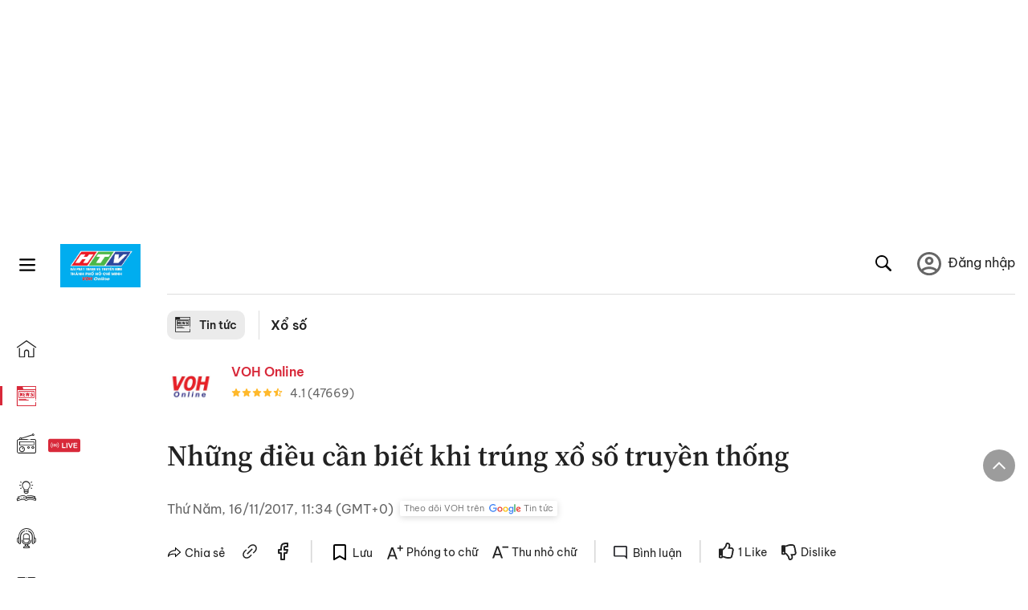

--- FILE ---
content_type: text/html; charset=utf-8
request_url: https://voh.com.vn/xo-so/nhung-dieu-can-biet-khi-trung-xo-so-truyen-thong-253179.html
body_size: 32112
content:
<!DOCTYPE html><html lang="vi"><head><meta charSet="utf-8"/><meta http-equiv="X-UA-Compatible" content="IE=edge"/><meta name="viewport" content="width=device-width, initial-scale=1.0, user-scalable=yes"/><meta name="theme-color" content="#000000"/><meta property="og:site_name" content="VOH"/><meta property="og:image:width" content="1200"/><meta property="og:image:height" content="630"/><meta property="og:type" content="article"/><meta name="twitter:card" content="summary"/><meta name="twitter:site" content="@tintucVOH"/><meta name="twitter:creator" content="@tintucVOH"/><meta name="copyright" content="VOH Online"/><meta property="article:publisher" content="https://www.facebook.com/RadioVOH"/><meta property="fb:app_id" content="199438930441095"/><meta property="fb:app_id" content="199438930441095"/><meta property="fb:pages" content="1564798427085684"/><meta name="robots" content="index, follow"/><link rel="shortcut icon" href="/favicon.ico"/><link rel="dns-prefetch" href="https://cdn.voh.com.vn"/><link rel="dns-prefetch" href="https://data.voh.com.vn"/><link rel="dns-prefetch" href="https://strm.voh.com.vn"/><link rel="dns-prefetch" href="https://img.voh.com.vn"/><link rel="dns-prefetch" href="https://www.googletagservices.com"/><link rel="dns-prefetch" href="https://stats.g.doubleclick.net"/><link rel="dns-prefetch" href="https://pagead2.googlesyndication.com"/><link rel="dns-prefetch" href="https://adservice.google.com.vn"/><link rel="dns-prefetch" href="https://www.google.com.vn"/><link rel="dns-prefetch" href="https://www.google.com"/><link rel="dns-prefetch" href="https://adservice.google.com"/><link rel="dns-prefetch" href="https://googleads.g.doubleclick.net"/><link rel="dns-prefetch" href="https://securepubads.g.doubleclick.net"/><link rel="dns-prefetch" href="https://partner.googleadservices.com"/><link rel="dns-prefetch" href="https://fonts.googleapis.com"/><link rel="preconnect" href="https://fonts.gstatic.com"/><link rel="dns-prefetch" href="https://cdn.ampproject.org"/><link rel="dns-prefetch" href="https://www.google-analytics.com"/><link rel="dns-prefetch" href="https://ssp.tenmax.io"/><link rel="dns-prefetch" href="https://static.doubleclick.net  "/><link rel="dns-prefetch" href="https://connect.facebook.net  "/><meta name="clckd" content="b1e4c22e9287308f1ec690ee36c52eb9"/><meta name="propeller" content="267966d4f59bdd55988ef1d0b00a5292"/><meta name="dailymotion-domain-verification" content="dme2ruwxmdkqwypm9"/><title>Những điều cần biết khi trúng xổ số truyền thống</title><meta name="title" content="Những điều cần biết khi trúng xổ số truyền thống"/><meta name="description" content="(VOH) - Trước khi tiến hành các thủ tục nhận thưởng cho vé số trúng bạn cần phải dò số cho đúng với quy định của công ty xổ số. "/><meta name="keywords" content="KQXS"/><link rel="canonical" href="https://voh.com.vn/xo-so/nhung-dieu-can-biet-khi-trung-xo-so-truyen-thong-253179.html"/><meta name="news_keywords" content="KQXS"/><meta property="og:title" content="Những điều cần biết khi trúng xổ số truyền thống"/><meta property="og:url" content="https://voh.com.vn/xo-so/nhung-dieu-can-biet-khi-trung-xo-so-truyen-thong-253179.html"/><meta property="og:description" content="(VOH) - Trước khi tiến hành các thủ tục nhận thưởng cho vé số trúng bạn cần phải dò số cho đúng với quy định của công ty xổ số. "/><link rel="image_src" href="https://image.voh.com.vn/uploads/thumbnail/2017/11/16/Cachthucnhangiaithuongkhitrungxoso_20171116104103_350x200.jpg?w=600"/><meta property="og:image:secure_url" content="https://image.voh.com.vn/uploads/thumbnail/2017/11/16/Cachthucnhangiaithuongkhitrungxoso_20171116104103_350x200.jpg?w=600"/><meta property="og:image" content="https://image.voh.com.vn/uploads/thumbnail/2017/11/16/Cachthucnhangiaithuongkhitrungxoso_20171116104103_350x200.jpg?w=600"/><meta property="og:image:width" content="600"/><meta property="og:image:height" content="360"/><meta name="twitter:title" content="Những điều cần biết khi trúng xổ số truyền thống"/><meta name="twitter:description" content="(VOH) - Trước khi tiến hành các thủ tục nhận thưởng cho vé số trúng bạn cần phải dò số cho đúng với quy định của công ty xổ số. "/><meta name="twitter:image" content="https://image.voh.com.vn/uploads/thumbnail/2017/11/16/Cachthucnhangiaithuongkhitrungxoso_20171116104103_350x200.jpg?w=600"/><script type="application/ld+json">{"@context":"http://schema.org","@type":"NewsArticle","headline":"Những điều cần biết khi trúng xổ số truyền thống","description":"(VOH) - Trước khi tiến hành các thủ tục nhận thưởng cho vé số trúng bạn cần phải dò số cho đúng với quy định của công ty xổ số. ","datePublished":"2017-11-16T11:34:15+07:00","mainEntityOfPage":{"@type":"WebPage","@id":"https://voh.com.vn/xo-so/nhung-dieu-can-biet-khi-trung-xo-so-truyen-thong-253179.html"},"image":{"@type":"ImageObject","url":"https://image.voh.com.vn/uploads/thumbnail/2017/11/16/Cachthucnhangiaithuongkhitrungxoso_20171116104103_350x200.jpg"},"author":{"@type":"Person","name":"VOH Online"},"publisher":{"@type":"Organization","name":"VOH","logo":{"@type":"ImageObject","url":"https://voh.com.vn/images/logo-voh-schema.png"}}}</script><meta name="next-head-count" content="60"/><link data-next-font="size-adjust" rel="preconnect" href="/" crossorigin="anonymous"/><link rel="preload" href="/_next/static/css/e9b2e15701e90a3e.css" as="style"/><link rel="stylesheet" href="/_next/static/css/e9b2e15701e90a3e.css" data-n-g=""/><link rel="preload" href="/_next/static/css/a5f398b6c04a73c6.css" as="style"/><link rel="stylesheet" href="/_next/static/css/a5f398b6c04a73c6.css" data-n-p=""/><noscript data-n-css=""></noscript><script defer="" nomodule="" src="/_next/static/chunks/polyfills-78c92fac7aa8fdd8.js"></script><script defer="" src="/_next/static/chunks/5031.300ea96dec1f6467.js"></script><script defer="" src="/_next/static/chunks/9686.924d31933b62d1f4.js"></script><script defer="" src="/_next/static/chunks/7949.39f1531868cc2a84.js"></script><script defer="" src="/_next/static/chunks/6426.bb99f56214266391.js"></script><script defer="" src="/_next/static/chunks/7717.53a1a2187f0c9981.js"></script><script defer="" src="/_next/static/chunks/9785.db6fa370ba9c8246.js"></script><script defer="" src="/_next/static/chunks/7531.2a6fb59ddea3c2a1.js"></script><script defer="" src="/_next/static/chunks/3579.771c5759fae63cf8.js"></script><script defer="" src="/_next/static/chunks/7792.2ddc0a8449258a78.js"></script><script defer="" src="/_next/static/chunks/2757.5255f2579b0e18b0.js"></script><script defer="" src="/_next/static/chunks/609.475d001ed75afc8f.js"></script><script defer="" src="/_next/static/chunks/6236.f8a7b2d2f2751249.js"></script><script src="/_next/static/chunks/webpack-aabc4f107b682611.js" defer=""></script><script src="/_next/static/chunks/framework-aec4381329cec0e4.js" defer=""></script><script src="/_next/static/chunks/main-779723b3708b2682.js" defer=""></script><script src="/_next/static/chunks/pages/_app-554b4ae6c73a899a.js" defer=""></script><script src="/_next/static/chunks/5928-c2be66fcc2613198.js" defer=""></script><script src="/_next/static/chunks/9304-8afd49c1e8233174.js" defer=""></script><script src="/_next/static/chunks/5991-48e18cce9e7d5c17.js" defer=""></script><script src="/_next/static/chunks/2115-034ed500c8e03e2d.js" defer=""></script><script src="/_next/static/chunks/2998-8e0a705f6d19c8a2.js" defer=""></script><script src="/_next/static/chunks/3632-bf649645ef332731.js" defer=""></script><script src="/_next/static/chunks/2804-361eddb27ef31ded.js" defer=""></script><script src="/_next/static/chunks/7853-14c047f5d5f5d953.js" defer=""></script><script src="/_next/static/chunks/4768-d13d23a7f665421a.js" defer=""></script><script src="/_next/static/chunks/pages/news/news-detail-95387f900e8755dd.js" defer=""></script><script src="/_next/static/9nJDMe4Va6ROcYeoPIBai/_buildManifest.js" defer=""></script><script src="/_next/static/9nJDMe4Va6ROcYeoPIBai/_ssgManifest.js" defer=""></script></head><body><div id="__next"><script>var arfAsync = arfAsync || [];</script><style>
    #nprogress {
      pointer-events: none;
    }
    #nprogress .bar {
      background: #d8293a;
      position: fixed;
      z-index: 9999;
      top: 0;
      left: 0;
      width: 100%;
      height: 3px;
    }
    #nprogress .peg {
      display: block;
      position: absolute;
      right: 0px;
      width: 100px;
      height: 100%;
      box-shadow: 0 0 10px #d8293a, 0 0 5px #d8293a;
      opacity: 1;
      -webkit-transform: rotate(3deg) translate(0px, -4px);
      -ms-transform: rotate(3deg) translate(0px, -4px);
      transform: rotate(3deg) translate(0px, -4px);
    }
    #nprogress .spinner {
      display: block;
      position: fixed;
      z-index: 1031;
      top: 15px;
      right: 15px;
    }
    #nprogress .spinner-icon {
      width: 18px;
      height: 18px;
      box-sizing: border-box;
      border: solid 2px transparent;
      border-top-color: #d8293a;
      border-left-color: #d8293a;
      border-radius: 50%;
      -webkit-animation: nprogresss-spinner 400ms linear infinite;
      animation: nprogress-spinner 400ms linear infinite;
    }
    .nprogress-custom-parent {
      overflow: hidden;
      position: relative;
    }
    .nprogress-custom-parent #nprogress .spinner,
    .nprogress-custom-parent #nprogress .bar {
      position: absolute;
    }
    @-webkit-keyframes nprogress-spinner {
      0% {
        -webkit-transform: rotate(0deg);
      }
      100% {
        -webkit-transform: rotate(360deg);
      }
    }
    @keyframes nprogress-spinner {
      0% {
        transform: rotate(0deg);
      }
      100% {
        transform: rotate(360deg);
      }
    }
  </style><div class="Toastify"></div><div class="adstop" style="height:260px"></div><div class="header-pannel"><div class="site-header-mobi"><a title="VOH Online" id="Article_Header_LogoMobile" class="header-logo" href="/"><img alt="VOH Online" loading="lazy" width="49" height="28" decoding="async" data-nimg="1" style="color:transparent" src="/images/Logo-VOH.jpg"/></a><span class="menu-all" id="All_Menu-chi-tiet-mobile_Button"><svg xmlns="http://www.w3.org/2000/svg" id="All_Menu-chi-tiet-mobile_Button-lv2" width="20" height="20" viewBox="1 1 16 16" xml:space="preserve"><path d="M17 3.695a.887.887 0 0 1-.889.888H1.89a.89.89 0 0 1-.001-1.778h14.222a.89.89 0 0 1 .889.89zm0 5.333a.887.887 0 0 1-.889.888H1.89A.888.888 0 0 1 1 9.028a.89.89 0 0 1 .89-.889h14.222c.491 0 .888.399.888.889zm0 5.278a.89.89 0 0 1-.889.89H1.89a.89.89 0 0 1-.001-1.78h14.222a.89.89 0 0 1 .889.89z" fill=""></path></svg></span><span class="m-search" id="All_Search-mobile_Button"><svg xmlns="http://www.w3.org/2000/svg" id="All_Search-mobile_Button-lv2" width="16" height="16" viewBox="0 0 16 16" xml:space="preserve"><path fill="" d="M.003 6.421C0 3.191 2.341.492 5.46.061c3.354-.464 6.522 1.8 7.124 5.106.306 1.67-.006 3.229-.931 4.656-.108.169-.085.255.048.386 1.318 1.311 2.631 2.625 3.943 3.939.313.312.439.681.297 1.104a1.035 1.035 0 0 1-.859.729c-.387.063-.694-.094-.963-.361-1.295-1.299-2.598-2.594-3.888-3.896-.153-.154-.251-.173-.442-.05-3.785 2.437-8.781.308-9.673-4.116a4.887 4.887 0 0 1-.113-1.137zm6.33 4.779c2.672.005 4.859-2.168 4.866-4.832.006-2.674-2.162-4.863-4.827-4.871-2.685-.007-4.873 2.166-4.876 4.844-.003 2.671 2.171 4.854 4.837 4.859z"></path></svg></span><span class="m-menu m-ic-menu " id="All_Menu-section-expand-mobile_Button"><svg xmlns="http://www.w3.org/2000/svg" class="m-ic-down fx-down" id="All_Menu-section-expand-mobile_Button-lv2" width="20" height="20" viewBox="2 -4.5 16 16" xml:space="preserve"><path fill="" d="M9.994 5.018C8.394 3.42 6.754 1.779 5.095.12L4 1.162l5.994 5.994L16 1.154c-.333-.332-.7-.702-1.067-1.072L9.994 5.018z"></path></svg></span><span data-toggle-target="#_pop_login" class="m-btn-popup btn-popup bg-dk"><span class="account-photo"><img alt="name" loading="lazy" width="60" height="60" decoding="async" data-nimg="1" style="color:transparent;object-fit:cover" src="https://image.voh.com.vn/voh/image/2024/05/17/default-avatar-141625.png"/></span></span><div class="mobi-menubar" style="display:none"><div class="flex-mobi"><ul class="nav-mobi"><li><a title="Trang chủ" id="Article_Nav-Header_Item1" class="" href="/"><i class="icvoh icon-home"></i> <!-- -->Trang chủ</a></li><li><a title="Tin Tức" id="Article_Nav-Header_Item2" class="active" href="/tin-tuc-01230731000000001.html"><i class="icvoh icon-news"></i> <!-- -->Tin Tức</a></li><li><a title="Radio" id="Article_Nav-Header_Item3" class="" href="/radio-01240711000000003.html"><i class="icvoh icvoh icon-radio"></i> <!-- -->Radio</a></li><li><a title="Kiến thức" id="Article_Nav-Header_Item4" class="" href="/kien-thuc-01230804000000001.html"><i class="icvoh icon-kienthuc"></i> <!-- -->Kiến thức</a></li><li><a title="Podcast" id="Article_Nav-Header_Item5" target="_blank" class="" href="/podcast-01240416000000004.html"><i class="icvoh icon-podcast"></i> <!-- -->Podcast</a></li><li><a title="Video" id="Article_Nav-Header_Item6" target="_blank" class="" href="/video-01240116000000005.html"><i class="icvoh icon-video"></i> <!-- -->Video</a></li><li><a title="Sự kiện" id="Article_Nav-Header_Item7" target="_blank" class="" href="/su-kien-01241120000000006.html"><svg width="22" height="22" viewBox="0 0 25 25" fill="none" xmlns="http://www.w3.org/2000/svg"><g clip-path="url(#a)"><path d="M23.333 2.917H1.667c-.69 0-1.25.56-1.25 1.25v16.666c0 .69.56 1.25 1.25 1.25h21.666c.69 0 1.25-.56 1.25-1.25V4.167c0-.69-.56-1.25-1.25-1.25Z" stroke="#222"></path><path d="M23.333 2.917H1.667c-.69 0-1.25.56-1.25 1.25v19.166c0 .69.56 1.25 1.25 1.25h21.666c.69 0 1.25-.56 1.25-1.25V4.167c0-.69-.56-1.25-1.25-1.25Z" stroke="#222"></path><path d="M6.25 1.667a1.25 1.25 0 0 0-2.5 0v2.5a1.25 1.25 0 1 0 2.5 0zm7.5 0a1.25 1.25 0 1 0-2.5 0v2.5a1.25 1.25 0 1 0 2.5 0zm7.5 0a1.25 1.25 0 1 0-2.5 0v2.5a1.25 1.25 0 1 0 2.5 0z" fill="#fff" stroke="#222"></path><path d="M10 9.167a.417.417 0 0 0 0-.833zm-9.167 0H10v-.833H.833zm14.167 0a.417.417 0 0 1 0-.833zm9.167 0H15v-.833h9.167zm-11.667 0a.417.417 0 1 0 0-.833.417.417 0 0 0 0 .833" fill="#222"></path><path d="M11.975 18.385c.321-.161.691-.146 1.018-.014l.016.006.016.008 1.639.823c.139.07.27.047.369-.027a.39.39 0 0 0 .146-.38l-.288-1.783a1.11 1.11 0 0 1 .303-1.025l1.301-1.307c.215-.216.077-.59-.204-.633h-.003l-1.783-.291-.008-.001-.007-.002c-.325-.065-.705-.27-.871-.665l-.813-1.633-.006-.013-.005-.012a.29.29 0 0 0-.277-.186.36.36 0 0 0-.324.21l-.82 1.646-.006.014-.008.013c-.15.251-.436.614-.893.633l-1.755.286H8.71c-.28.044-.419.418-.204.634l1.301 1.307c.31.312.31.703.309.927v.06l-.005.032-.289 1.79a.39.39 0 0 0 .147.378c.098.075.23.098.369.028zm0 0 .188.356" stroke="#222"></path></g><defs><clipPath id="a"><path fill="#fff" d="M0 0h25v25H0z"></path></clipPath></defs></svg> <!-- -->Sự kiện</a></li><li><a title="WebStories" id="Article_Nav-Header_Item8" class="" href="/web-story-01230731000000001.html"><svg xmlns="http://www.w3.org/2000/svg" xmlns:xlink="http://www.w3.org/1999/xlink" fill="#000000" width="24" height="24" version="1.1" viewBox="0 0 487.867 487.867" xml:space="preserve"><path d="M52.596,170.037H28.798c-2.762,0-5,2.238-5,5v239.012c0,2.762,2.238,5,5,5h23.798c2.762,0,5-2.238,5-5V175.037  C57.596,172.275,55.357,170.037,52.596,170.037z M47.596,409.049H33.798V180.037h13.798V409.049z M52.596,122.447H28.798  c-2.762,0-5,2.238-5,5v23.792c0,2.762,2.238,5,5,5h23.798c2.762,0,5-2.238,5-5v-23.792  C57.596,124.686,55.357,122.447,52.596,122.447z M47.596,146.239H33.798v-13.792h13.798V146.239z M165.237,128.703h-27.556  c-2.762,0-5,2.238-5,5v276.749c0,2.762,2.238,5,5,5h27.556c2.762,0,5-2.238,5-5V133.703  C170.237,130.941,167.999,128.703,165.237,128.703z M160.237,405.452h-17.556V138.703h17.556V405.452z M165.237,73.6h-27.556  c-2.762,0-5,2.238-5,5v27.548c0,2.762,2.238,5,5,5h27.556c2.762,0,5-2.238,5-5V78.6C170.237,75.838,167.999,73.6,165.237,73.6z   M160.237,101.147h-17.556V83.6h17.556V101.147z M467.144,131.27h-31.132V71.226c0-13.885-11.297-25.182-25.182-25.182H110.127  c-2.762,0-5,2.238-5,5v47.605H5c-2.762,0-5,2.238-5,5v333.174c0,2.762,2.238,5,5,5h105.127h122.744h234.272  c11.427,0,20.724-9.297,20.724-20.724V151.993C487.867,140.566,478.57,131.27,467.144,131.27z M426.012,71.226v60.044h-15.856  v-25.114c0-2.762-2.238-5-5-5H252.504c-2.762,0-5,2.238-5,5v25.114h-14.633c-2.762,0-5,2.238-5,5v295.554h-8.311v-8.777  c0-2.762-2.238-5-5-5s-5,2.238-5,5v8.777h-12.192V56.044h12.192v342.768c0,2.762,2.238,5,5,5s5-2.238,5-5V56.044h191.27  C419.201,56.044,426.012,62.854,426.012,71.226z M257.504,131.27v-20.114h142.651v20.114H257.504z M105.127,431.823h-4.934v-6.899  c0-2.762-2.238-5-5-5s-5,2.238-5,5v6.899h-9.167V108.649h9.167v295.346c0,2.762,2.238,5,5,5s5-2.238,5-5V108.649h4.934V431.823z   M10,108.649h61.026v323.174H10V108.649z M115.127,56.044h72.241v375.779h-72.241V56.044z M237.871,141.27h54.072v290.554h-54.072  V141.27z M477.867,421.1c0,5.913-4.811,10.724-10.724,10.724h-147.91v-5.734c0-2.762-2.238-5-5-5s-5,2.238-5,5v5.734h-7.29V141.27  h7.29v265.939c0,2.762,2.238,5,5,5s5-2.238,5-5V141.27h111.769c0.003,0,0.006,0.001,0.01,0.001s0.006-0.001,0.01-0.001h36.122  c5.913,0,10.724,4.811,10.724,10.724V421.1z M275.807,195.668h-21.468c-2.762,0-5,2.238-5,5v215.61c0,2.762,2.238,5,5,5h21.468  c2.762,0,5-2.238,5-5v-215.61C280.807,197.906,278.568,195.668,275.807,195.668z M270.807,411.278h-11.468v-205.61h11.468V411.278z   M275.807,152.737h-21.468c-2.762,0-5,2.238-5,5v21.462c0,2.762,2.238,5,5,5h21.468c2.762,0,5-2.238,5-5v-21.462  C280.807,154.976,278.568,152.737,275.807,152.737z M270.807,174.199h-11.468v-11.462h11.468V174.199z M462.723,174.206H343.794  c-2.762,0-5,2.238-5,5v75.132c0,2.762,2.238,5,5,5h118.929c2.762,0,5-2.238,5-5v-75.132  C467.723,176.444,465.484,174.206,462.723,174.206z M457.723,249.338H348.794v-65.132h108.929V249.338z"></path></svg> <!-- -->WebStories</a></li></ul></div></div></div></div><div class="site-header "><div class="header-voh"><a title="" id="Article_Header_Logo" class="header-logo" href="/"><img alt="logo" loading="lazy" width="100" height="54" decoding="async" data-nimg="1" style="color:transparent" src="/images/Logo-VOH.jpg"/></a><span class="menu-all" id="All_Menu-chi-tiet-pc_Button"><svg xmlns="http://www.w3.org/2000/svg" id="All_Menu-chi-tiet-pc_Button-lv2" width="20" height="20" viewBox="1 1 16 16" xml:space="preserve"><path d="M17 3.695a.887.887 0 0 1-.889.888H1.89a.89.89 0 0 1-.001-1.778h14.222a.89.89 0 0 1 .889.89zm0 5.333a.887.887 0 0 1-.889.888H1.89A.888.888 0 0 1 1 9.028a.89.89 0 0 1 .89-.889h14.222c.491 0 .888.399.888.889zm0 5.278a.89.89 0 0 1-.889.89H1.89a.89.89 0 0 1-.001-1.78h14.222a.89.89 0 0 1 .889.89z" fill=""></path></svg></span></div><div class="navigation-left"><ul class="nav-left"><li><a title="Trang chủ" id="Article_Menu-trai_Label-text-1" class="nav-menu-cat " href="/"><i class="icvoh icon-home"></i></a></li><li><a title="Tin Tức" id="Article_Menu-trai_Label-text-2" class="nav-menu-cat active" href="/tin-tuc-01230731000000001.html"><i class="icvoh icon-news"></i></a></li><li><a title="Radio" id="Article_Menu-trai_Label-text-3" class="nav-menu-cat " href="/radio-01240711000000003.html"><i class="icvoh icvoh icon-radio"></i></a></li><li><a title="Kiến thức" id="Article_Menu-trai_Label-text-4" class="nav-menu-cat " href="/kien-thuc-01230804000000001.html"><i class="icvoh icon-kienthuc"></i></a></li><li><a title="Podcast" id="Article_Menu-trai_Label-text-5" class="nav-menu-cat " href="/podcast-01240416000000004.html"><i class="icvoh icon-podcast"></i></a></li><li><a title="Video" id="Article_Menu-trai_Label-text-6" class="nav-menu-cat " href="/video-01240116000000005.html"><i class="icvoh icon-video"></i></a></li><li><a title="Sự kiện" id="Article_Menu-trai_Label-text-7" class="nav-menu-cat " href="/su-kien-01241120000000006.html"><svg width="25" height="25" viewBox="0 0 25 25" fill="none" xmlns="http://www.w3.org/2000/svg"><g clip-path="url(#a)"><path d="M23.333 2.917H1.667c-.69 0-1.25.56-1.25 1.25v16.666c0 .69.56 1.25 1.25 1.25h21.666c.69 0 1.25-.56 1.25-1.25V4.167c0-.69-.56-1.25-1.25-1.25Z" stroke="#222"></path><path d="M23.333 2.917H1.667c-.69 0-1.25.56-1.25 1.25v19.166c0 .69.56 1.25 1.25 1.25h21.666c.69 0 1.25-.56 1.25-1.25V4.167c0-.69-.56-1.25-1.25-1.25Z" stroke="#222"></path><path d="M6.25 1.667a1.25 1.25 0 0 0-2.5 0v2.5a1.25 1.25 0 1 0 2.5 0zm7.5 0a1.25 1.25 0 1 0-2.5 0v2.5a1.25 1.25 0 1 0 2.5 0zm7.5 0a1.25 1.25 0 1 0-2.5 0v2.5a1.25 1.25 0 1 0 2.5 0z" fill="#fff" stroke="#222"></path><path d="M10 9.167a.417.417 0 0 0 0-.833zm-9.167 0H10v-.833H.833zm14.167 0a.417.417 0 0 1 0-.833zm9.167 0H15v-.833h9.167zm-11.667 0a.417.417 0 1 0 0-.833.417.417 0 0 0 0 .833" fill="#222"></path><path d="M11.975 18.385c.321-.161.691-.146 1.018-.014l.016.006.016.008 1.639.823c.139.07.27.047.369-.027a.39.39 0 0 0 .146-.38l-.288-1.783a1.11 1.11 0 0 1 .303-1.025l1.301-1.307c.215-.216.077-.59-.204-.633h-.003l-1.783-.291-.008-.001-.007-.002c-.325-.065-.705-.27-.871-.665l-.813-1.633-.006-.013-.005-.012a.29.29 0 0 0-.277-.186.36.36 0 0 0-.324.21l-.82 1.646-.006.014-.008.013c-.15.251-.436.614-.893.633l-1.755.286H8.71c-.28.044-.419.418-.204.634l1.301 1.307c.31.312.31.703.309.927v.06l-.005.032-.289 1.79a.39.39 0 0 0 .147.378c.098.075.23.098.369.028zm0 0 .188.356" stroke="#222"></path></g><defs><clipPath id="a"><path fill="#fff" d="M0 0h25v25H0z"></path></clipPath></defs></svg></a></li><li><a title="WebStories" id="Article_Menu-trai_Label-text-8" class="nav-menu-cat " href="/web-story-01230731000000001.html"><svg xmlns="http://www.w3.org/2000/svg" xmlns:xlink="http://www.w3.org/1999/xlink" fill="#000000" width="25" height="25" version="1.1" viewBox="0 0 487.867 487.867" xml:space="preserve"><path d="M52.596,170.037H28.798c-2.762,0-5,2.238-5,5v239.012c0,2.762,2.238,5,5,5h23.798c2.762,0,5-2.238,5-5V175.037  C57.596,172.275,55.357,170.037,52.596,170.037z M47.596,409.049H33.798V180.037h13.798V409.049z M52.596,122.447H28.798  c-2.762,0-5,2.238-5,5v23.792c0,2.762,2.238,5,5,5h23.798c2.762,0,5-2.238,5-5v-23.792  C57.596,124.686,55.357,122.447,52.596,122.447z M47.596,146.239H33.798v-13.792h13.798V146.239z M165.237,128.703h-27.556  c-2.762,0-5,2.238-5,5v276.749c0,2.762,2.238,5,5,5h27.556c2.762,0,5-2.238,5-5V133.703  C170.237,130.941,167.999,128.703,165.237,128.703z M160.237,405.452h-17.556V138.703h17.556V405.452z M165.237,73.6h-27.556  c-2.762,0-5,2.238-5,5v27.548c0,2.762,2.238,5,5,5h27.556c2.762,0,5-2.238,5-5V78.6C170.237,75.838,167.999,73.6,165.237,73.6z   M160.237,101.147h-17.556V83.6h17.556V101.147z M467.144,131.27h-31.132V71.226c0-13.885-11.297-25.182-25.182-25.182H110.127  c-2.762,0-5,2.238-5,5v47.605H5c-2.762,0-5,2.238-5,5v333.174c0,2.762,2.238,5,5,5h105.127h122.744h234.272  c11.427,0,20.724-9.297,20.724-20.724V151.993C487.867,140.566,478.57,131.27,467.144,131.27z M426.012,71.226v60.044h-15.856  v-25.114c0-2.762-2.238-5-5-5H252.504c-2.762,0-5,2.238-5,5v25.114h-14.633c-2.762,0-5,2.238-5,5v295.554h-8.311v-8.777  c0-2.762-2.238-5-5-5s-5,2.238-5,5v8.777h-12.192V56.044h12.192v342.768c0,2.762,2.238,5,5,5s5-2.238,5-5V56.044h191.27  C419.201,56.044,426.012,62.854,426.012,71.226z M257.504,131.27v-20.114h142.651v20.114H257.504z M105.127,431.823h-4.934v-6.899  c0-2.762-2.238-5-5-5s-5,2.238-5,5v6.899h-9.167V108.649h9.167v295.346c0,2.762,2.238,5,5,5s5-2.238,5-5V108.649h4.934V431.823z   M10,108.649h61.026v323.174H10V108.649z M115.127,56.044h72.241v375.779h-72.241V56.044z M237.871,141.27h54.072v290.554h-54.072  V141.27z M477.867,421.1c0,5.913-4.811,10.724-10.724,10.724h-147.91v-5.734c0-2.762-2.238-5-5-5s-5,2.238-5,5v5.734h-7.29V141.27  h7.29v265.939c0,2.762,2.238,5,5,5s5-2.238,5-5V141.27h111.769c0.003,0,0.006,0.001,0.01,0.001s0.006-0.001,0.01-0.001h36.122  c5.913,0,10.724,4.811,10.724,10.724V421.1z M275.807,195.668h-21.468c-2.762,0-5,2.238-5,5v215.61c0,2.762,2.238,5,5,5h21.468  c2.762,0,5-2.238,5-5v-215.61C280.807,197.906,278.568,195.668,275.807,195.668z M270.807,411.278h-11.468v-205.61h11.468V411.278z   M275.807,152.737h-21.468c-2.762,0-5,2.238-5,5v21.462c0,2.762,2.238,5,5,5h21.468c2.762,0,5-2.238,5-5v-21.462  C280.807,154.976,278.568,152.737,275.807,152.737z M270.807,174.199h-11.468v-11.462h11.468V174.199z M462.723,174.206H343.794  c-2.762,0-5,2.238-5,5v75.132c0,2.762,2.238,5,5,5h118.929c2.762,0,5-2.238,5-5v-75.132  C467.723,176.444,465.484,174.206,462.723,174.206z M457.723,249.338H348.794v-65.132h108.929V249.338z"></path></svg></a></li></ul></div></div><div class="menu-main-all  "><span class="close-all">×</span><div class="w-main-all "><div class="bg-main-all"><div class="menu-header"><a title="Trang chủ" id="Article_Menu-chi-tiet_Label-text" class="text-all" href="/">Trang chủ</a></div></div></div></div><div class="site-content false"><main class="main"><div class="menu-category-3"><div class="nav-item-1 fix-boder-sub"><a title="Tin tức" id="Article_Menu-chuyen-muc_Section-chinh" class="item-category-1" href="/tin-tuc-01230731000000001.html"><i class="icvoh icon-news ic-category"></i> <!-- -->Tin tức</a></div><div class="nav-item-2"><a title="Xổ số" id="Article_Menu-chuyen-muc_Cate-text" class="item-category-3" href="/xo-so-629.html">Xổ số</a></div></div><section class="section"><div class="post-article-author"><div class="author-item v-hover"><div class="author-thumb"><img alt="VOH Online" title="VOH Online" loading="lazy" decoding="async" data-nimg="fill" style="position:absolute;height:100%;width:100%;left:0;top:0;right:0;bottom:0;color:transparent;background-size:cover;background-position:50% 50%;background-repeat:no-repeat;background-image:url(&quot;data:image/svg+xml;charset=utf-8,%3Csvg xmlns=&#x27;http%3A//www.w3.org/2000/svg&#x27;%3E%3Cimage style=&#x27;filter:blur(20px)&#x27; preserveAspectRatio=&#x27;none&#x27; x=&#x27;0&#x27; y=&#x27;0&#x27; height=&#x27;100%25&#x27; width=&#x27;100%25&#x27; href=&#x27;/images/thumb_no_img.jpg&#x27;/%3E%3C/svg%3E&quot;)" sizes="(max-width: 1278px) 48px, 84px" srcSet="https://image.voh.com.vn/voh/image/2024/05/03/voh-online-090058.jpg?w=64&amp;q=85 64w, https://image.voh.com.vn/voh/image/2024/05/03/voh-online-090058.jpg?w=128&amp;q=85 128w, https://image.voh.com.vn/voh/image/2024/05/03/voh-online-090058.jpg?w=256&amp;q=85 256w, https://image.voh.com.vn/voh/image/2024/05/03/voh-online-090058.jpg?w=320&amp;q=85 320w, https://image.voh.com.vn/voh/image/2024/05/03/voh-online-090058.jpg?w=480&amp;q=85 480w, https://image.voh.com.vn/voh/image/2024/05/03/voh-online-090058.jpg?w=512&amp;q=85 512w, https://image.voh.com.vn/voh/image/2024/05/03/voh-online-090058.jpg?w=768&amp;q=85 768w, https://image.voh.com.vn/voh/image/2024/05/03/voh-online-090058.jpg?w=768&amp;q=85 768w, https://image.voh.com.vn/voh/image/2024/05/03/voh-online-090058.jpg?w=1024&amp;q=85 1024w, https://image.voh.com.vn/voh/image/2024/05/03/voh-online-090058.jpg?w=1024&amp;q=85 1024w, https://image.voh.com.vn/voh/image/2024/05/03/voh-online-090058.jpg?w=1280&amp;q=85 1280w, https://image.voh.com.vn/voh/image/2024/05/03/voh-online-090058.jpg?w=1400&amp;q=85 1400w, https://image.voh.com.vn/voh/image/2024/05/03/voh-online-090058.jpg?w=1600&amp;q=85 1600w" src="https://image.voh.com.vn/voh/image/2024/05/03/voh-online-090058.jpg?w=1600&amp;q=85"/></div><div class="author-info"><div class="author-name">VOH Online</div><div class="row-rating"><div class="rate-rating"><span class="star-icons bg-star"><svg width="12" height="12" viewBox="0 0 8 8" fill="none" xmlns="http://www.w3.org/2000/svg"><path d="m4.003 6.3 1.73 1.045a.416.416 0 0 0 .62-.45L5.895 4.93l1.529-1.325a.417.417 0 0 0-.238-.73l-2.012-.17-.788-1.86a.417.417 0 0 0-.766 0L2.832 2.7.82 2.87a.416.416 0 0 0-.238.73l1.53 1.325-.46 1.966a.416.416 0 0 0 .622.45L4.003 6.3Z" fill="#FFB92C"></path></svg></span><span class="star-icons bg-star"><svg width="12" height="12" viewBox="0 0 8 8" fill="none" xmlns="http://www.w3.org/2000/svg"><path d="m4.003 6.3 1.73 1.045a.416.416 0 0 0 .62-.45L5.895 4.93l1.529-1.325a.417.417 0 0 0-.238-.73l-2.012-.17-.788-1.86a.417.417 0 0 0-.766 0L2.832 2.7.82 2.87a.416.416 0 0 0-.238.73l1.53 1.325-.46 1.966a.416.416 0 0 0 .622.45L4.003 6.3Z" fill="#FFB92C"></path></svg></span><span class="star-icons bg-star"><svg width="12" height="12" viewBox="0 0 8 8" fill="none" xmlns="http://www.w3.org/2000/svg"><path d="m4.003 6.3 1.73 1.045a.416.416 0 0 0 .62-.45L5.895 4.93l1.529-1.325a.417.417 0 0 0-.238-.73l-2.012-.17-.788-1.86a.417.417 0 0 0-.766 0L2.832 2.7.82 2.87a.416.416 0 0 0-.238.73l1.53 1.325-.46 1.966a.416.416 0 0 0 .622.45L4.003 6.3Z" fill="#FFB92C"></path></svg></span><span class="star-icons bg-star"><svg width="12" height="12" viewBox="0 0 8 8" fill="none" xmlns="http://www.w3.org/2000/svg"><path d="m4.003 6.3 1.73 1.045a.416.416 0 0 0 .62-.45L5.895 4.93l1.529-1.325a.417.417 0 0 0-.238-.73l-2.012-.17-.788-1.86a.417.417 0 0 0-.766 0L2.832 2.7.82 2.87a.416.416 0 0 0-.238.73l1.53 1.325-.46 1.966a.416.416 0 0 0 .622.45L4.003 6.3Z" fill="#FFB92C"></path></svg></span><span class="star-icons"><svg width="12" height="12" viewBox="0 0 8 8" fill="none" xmlns="http://www.w3.org/2000/svg"><path d="m7.19 2.767-2.016-.175L4.386.737a.417.417 0 0 0-.766 0l-.788 1.859-2.012.17a.416.416 0 0 0-.238.73l1.53 1.325-.46 1.966a.416.416 0 0 0 .622.45l1.729-1.041 1.73 1.046a.416.416 0 0 0 .62-.45L5.895 4.82l1.529-1.325a.416.416 0 0 0-.234-.73Zm-3.187 2.65V1.542l.712 1.683 1.825.158-1.383 1.2.417 1.784-1.571-.95Z" fill="#FFB92C"></path></svg></span></div><div class="rating-text">4.1<!-- --> (47669)</div></div></div></div></div><header class="post-article-header"><h1 class="post-article-title">Những điều cần biết khi trúng xổ số truyền thống</h1></header><div class="post-article-meta"><div class="inline-item"><span class="post-article-publish">Thứ Năm, 16/11/2017, 11:34 (GMT+7)</span></div><div class="inline-item"><a title="Theo dõi VOH Online trên Google News" target="_blank" rel="nofollow noopener noreferrer" id="Article_GoogleNews_Label-text" class="link-googlenews" href="https://news.google.com/publications/CAAqJAgKIh5DQklTRUFnTWFnd0tDblp2YUM1amIyMHVkbTRvQUFQAQ?ceid=VN:vi&amp;oc=3">Theo dõi VOH trên<!-- --> <img alt="voh online google news" loading="lazy" width="41" height="13" decoding="async" data-nimg="1" style="color:transparent" src="/images/googlelogo.svg"/>Tin tức</a></div></div><div id="news-detail-control-hide" style="height:55px;float:left;width:100%;display:none"></div><div class="post-article-share " id="news-detail-control"><div class="item-share" style="cursor:pointer" id="Article_Toolbar-share-pc_Button"><span class="ic-share-alt hidden-m" id="Article_Toolbar-share-pc_Button-lv2"><svg xmlns="http://www.w3.org/2000/svg" id="Article_Toolbar-share-pc_Button-lv3" width="18" height="18" viewBox="0 0 24 24"><path data-name="Rectangle 3" fill="none" d="M0 0h24v24H0z"></path><path d="M14 9V5l8 7-8 7v-4s-12-.931-12 4.737C2 8.4 14 9 14 9Z" fill="none" stroke="#000" stroke-miterlimit="10" stroke-width="1.5"></path></svg>Chia sẻ</span><span class="ic-share-alt2 hidden-pc" id="Article_Toolbar-share-mobile_Button-lv2"><svg id="Article_Toolbar-share-mobile_Button-lv3-1" width="20" height="20" viewBox="0 0 24 24" xmlns="http://www.w3.org/2000/svg"><path data-name="Rectangle 3" fill="none" d="M0 0h24v24H0z"></path><path d="M14 9V5l8 7-8 7v-4s-12-.931-12 4.737C2 8.4 14 9 14 9Z" fill="none" stroke="#000" stroke-miterlimit="10" stroke-width="1.5"></path></svg><span class="font-chiase" id="Article_Toolbar-share-mobile_Button-lv3-2">Chia sẻ</span></span></div><div title="Copy Link" class="item-share hidden-m" style="cursor:pointer;position:relative" id="Article_Toolbar-copy-link-pc_Button"><svg xmlns="http://www.w3.org/2000/svg" class="icon" id="Article_Toolbar-copy-link-pc_Button-lv2" width="24" height="24" viewBox="0 0 1024 1024"><path fill="#222" d="M715.648 625.152 670.4 579.904l90.496-90.56c75.008-74.944 85.12-186.368 22.656-248.896-62.528-62.464-173.952-52.352-248.96 22.656L444.16 353.6l-45.248-45.248 90.496-90.496c100.032-99.968 251.968-110.08 339.456-22.656 87.488 87.488 77.312 239.424-22.656 339.456l-90.496 90.496zm-90.496 90.496-90.496 90.496C434.624 906.112 282.688 916.224 195.2 828.8c-87.488-87.488-77.312-239.424 22.656-339.456l90.496-90.496 45.248 45.248-90.496 90.56c-75.008 74.944-85.12 186.368-22.656 248.896 62.528 62.464 173.952 52.352 248.96-22.656l90.496-90.496zm0-362.048 45.248 45.248L398.848 670.4 353.6 625.152z"></path></svg></div><button title="Chia sẻ lên Facebook" id="Article_Toolbar-share-facebook-pc_Button" aria-label="facebook" class="react-share__ShareButton item-share hidden-m" style="background-color:transparent;border:none;padding:0;font:inherit;color:inherit;cursor:pointer"><svg xmlns="http://www.w3.org/2000/svg" id="Article_Toolbar-share-facebook-pc_Button-lv2" width="24" height="24" viewBox="0 0 24 24" fill="none"><path d="M9 22h4v-8h2.879L17 10h-4V7a1 1 0 0 1 1-1h3V2c-8-.5-8 2.5-8 8H6v4h3z" stroke="#222" stroke-width="2" stroke-linecap="round" stroke-linejoin="round"></path></svg></button><div class="item-share"><span class="line-solid">|</span></div><div class="item-share"><span class="font-bookmark" style="cursor:pointer" id=" Article_Toolbar-luu-pc_Button"><svg xmlns="http://www.w3.org/2000/svg" id=" Article_Toolbar-luu-pc_Button-lv2-1" width="24" height="24" viewBox="0 0 24 24" data-name="Line Color"><path d="m12 17-7 4V4a1 1 0 0 1 1-1h12a1 1 0 0 1 1 1v17Z"></path></svg><span class="hidden-m">Lưu</span></span></div><div class="item-share"><span class="font-chu-aa" style="cursor:pointer" id="Article_Toolbar-tang-co-chu-pc_Button-text"><svg xmlns="http://www.w3.org/2000/svg" id="Article_Toolbar-tang-co-chu-pc_Button-text-lv2-1" width="20" height="20" viewBox="0 0 23 20" fill="none"><path d="M0 20.001 5.977 3.234h2.817l6 16.767h-2.382l-1.42-4.01h-7.19L2.382 20zm4.489-6.004h5.817L7.397 5.772zm13.403-5.833V5.067h-3.096V3.37h3.096V.273h1.697V3.37h3.097v1.697h-3.097v3.097z" fill="#222"></path></svg><span class="hidden-m" id="Article_Toolbar-tang-co-chu-pc_Button-text-lv2-2">Phóng to chữ</span></span></div><div class="item-share"><span class="font-chu-aa" style="cursor:pointer" id="Article_Toolbar-giam-co-chu-pc_Button-text"><svg xmlns="http://www.w3.org/2000/svg" id="Article_Toolbar-giam-co-chu-pc_Button-text-lv2-1" width="20" height="20" viewBox="0 0 23 17" fill="none"><path d="M0 17 6.084 0h2.867l6.108 17h-2.424l-1.446-4.066H3.87L2.425 17zm4.569-6.088h5.92L7.53 2.573zm9.759-8.798V.276H23v1.838z" fill="#222"></path></svg><span class="hidden-m" id="Article_Toolbar-giam-co-chu-pc_Button-text-lv2-2">Thu nhỏ chữ</span></span></div><div class="item-share"><span class="line-solid">|</span></div><div class="item-share"><a class="font-comment" href="/xo-so/nhung-dieu-can-biet-khi-trung-xo-so-truyen-thong-253179.html#comments"><svg xmlns="http://www.w3.org/2000/svg" width="17" height="17" viewBox="0 0 17 17" fill="none"><path d="M15.3 1.7v11.195l-.995-.995H1.7V1.7zm0-1.7H1.7C.765 0 0 .765 0 1.7v10.2c0 .935.765 1.7 1.7 1.7h11.9L17 17V1.7c0-.935-.765-1.7-1.7-1.7" fill="#2B2C30"></path></svg><span id="comment_counter_253179"></span> <span class="hidden-m">Bình luận</span></a></div><div class="item-share"><span class="line-solid">|</span></div><div class="item-share"><span class="font-like" id="Article_Toolbar-like-pc_Button-text"><svg xmlns="http://www.w3.org/2000/svg" id="Article_Toolbar-like-pc-mobile_Button-text-lv2-1" width="20" height="20" fill="none" viewBox="0 0 20 20"><path fill="currentColor" d="M18.214 11.199a3.7 3.7 0 0 0 .536-1.947c0-1.719-1.454-3.343-3.352-3.343h-1.425a5 5 0 0 0 .346-1.818C14.318 1.248 12.846 0 10.597 0 8.19 0 8.328 3.708 7.794 4.242c-.889.889-1.938 2.596-2.686 3.258H1.25C.56 7.5 0 8.06 0 8.75v9.375c0 .69.56 1.25 1.25 1.25h2.5a1.25 1.25 0 0 0 1.21-.936c1.739.039 2.932 1.56 6.945 1.56h.868c3.012 0 4.374-1.54 4.412-3.724.52-.72.793-1.684.677-2.617a3.63 3.63 0 0 0 .351-2.461M15.801 13.3c.491.825.049 1.93-.545 2.249.301 1.905-.688 2.574-2.075 2.574h-1.477c-2.798 0-4.611-1.477-6.705-1.477V9.375h.427c1.108 0 2.655-2.769 3.693-3.807 1.108-1.108.739-2.954 1.477-3.693 1.846 0 1.846 1.288 1.846 2.216 0 1.53-1.108 2.216-1.108 3.693h4.062c.825 0 1.474.739 1.477 1.477s-.501 1.477-.87 1.477c.527.569.639 1.767-.204 2.563M3.438 16.875a.938.938 0 1 1-1.876 0 .938.938 0 0 1 1.876 0"></path></svg> <span class="hidden-m" id="Article_Toolbar-like-pc_Button-text-lv2-2">Like</span></span></div><div class="item-share"><span class="font-disliked" id="Article_Toolbar-dislike-pc_Button-text"><svg xmlns="http://www.w3.org/2000/svg" id="Article_Toolbar-dislike-pc-mobile_Button-text-lv2-1" width="20" height="20" fill="none" viewBox="0 0 20 20" transform=""><path fill="currentColor" d="M18.214 8.801a3.63 3.63 0 0 0-.351-2.461 3.77 3.77 0 0 0-.677-2.617C17.148 1.54 15.786 0 12.773 0h-.868C7.859 0 6.601 1.563 5 1.563h-.424a1.25 1.25 0 0 0-.826-.313h-2.5C.56 1.25 0 1.81 0 2.5v9.375c0 .69.56 1.25 1.25 1.25h2.5c.463 0 .866-.251 1.082-.625h.275c.748.662 1.797 2.369 2.686 3.258.534.534.397 4.242 2.803 4.242 2.249 0 3.721-1.248 3.721-4.091a5 5 0 0 0-.346-1.818h1.425c1.899 0 3.352-1.624 3.352-3.343a3.7 3.7 0 0 0-.536-1.947M2.5 11.563a.938.938 0 1 1 0-1.876.938.938 0 0 1 0 1.876m12.898.654h-4.062c0 1.477 1.108 2.163 1.108 3.693 0 .928 0 2.216-1.846 2.216-.739-.739-.37-2.585-1.477-3.693-1.039-1.039-2.587-3.808-3.694-3.808H5V3.353c2.094 0 3.906-1.477 6.705-1.477h1.477c1.387 0 2.376.669 2.075 2.574.594.319 1.035 1.423.545 2.249.843.796.73 1.995.204 2.563.369 0 .873.739.87 1.477s-.653 1.477-1.477 1.477"></path></svg><span class="hidden-m" id="Article_Toolbar-dislike-pc_Button-text-lv2-2">Dislike</span></span></div><span class="menu-all" id="Article_Toolbar-menu-mobile_Button"><svg xmlns="http://www.w3.org/2000/svg" id="Article_Toolbar-menu-mobile_Button-lv2" width="20" height="20" viewBox="1 1 16 16" xml:space="preserve"><path d="M17 3.695a.887.887 0 0 1-.889.888H1.89a.89.89 0 0 1-.001-1.778h14.222a.89.89 0 0 1 .889.89zm0 5.333a.887.887 0 0 1-.889.888H1.89A.888.888 0 0 1 1 9.028a.89.89 0 0 1 .89-.889h14.222c.491 0 .888.399.888.889zm0 5.278a.89.89 0 0 1-.889.89H1.89a.89.89 0 0 1-.001-1.78h14.222a.89.89 0 0 1 .889.89z" fill=""></path></svg></span></div><div class="flex-sticky"><div class="content-center"><div class="block-details"><article class="post post-article"><div class="post-article-summary">(VOH) - Trước khi tiến hành các thủ tục nhận thưởng cho vé số trúng bạn cần phải dò số cho đúng với quy định của công ty xổ số. </div><div id="PhotoSwipe253179" class="post-article-body" style="min-height:320px"><p style="text-align: justify;"><span style="font-size:16px;">Sau khi đảm bảo rằng số của v&eacute; bạn đang sở hữu tr&ugrave;ng với số tr&uacute;ng thưởng được c&ocirc;ng ty xổ số c&ocirc;ng bố qua c&aacute;c website như / th&igrave; bạn li&ecirc;n hệ với c&ocirc;ng ty xổ số của tỉnh ph&aacute;t h&agrave;nh hoặc đại l&yacute; gần nhất để nhận thưởng.</span></p>

<h2 style="text-align: justify;"><span style="font-size:16px;"><strong>C&aacute;ch so v&eacute; tr&uacute;ng số</strong></span></h2>

<p style="text-align: justify;"><span style="font-size:16px;">Kết quả mở thưởng v&eacute; số được x&aacute;c định bằng c&aacute;ch quay số mở thưởng 18 lần, từ giải t&aacute;m đến giải đặc biệt. Phương thức x&aacute;c định kết quả tr&uacute;ng thưởng với kết quả xổ số truyền thống như sau:</span></p>

<p style="text-align: justify;"><span style="font-size:16px;"><strong>Tr&uacute;ng giải t&aacute;m</strong>: chỉ c&oacute; duy nhất 1 giải t&aacute;m, kết quả mở thưởng giải t&aacute;m chỉ c&oacute; hai chữ số, c&aacute;c v&eacute; c&oacute; hai chữ số cuối c&ugrave;ng (h&agrave;ng chục, h&agrave;ng đơn vị) tr&ugrave;ng với kết quả mở thưởng. V&iacute; dụ: kết quả giải 8 l&agrave; 56,v&eacute; kh&aacute;ch h&agrave;ng mua l&agrave; 123456, như vậy l&agrave; kh&aacute;ch h&agrave;ng tr&uacute;ng giải 8.</span></p>

<div class="adv-components" id="MiddleContent-01"></div><p style="text-align: justify;"><span style="font-size:16px;"><strong>Tr&uacute;ng giải bảy:</strong> chỉ c&oacute; duy nhất 1 giải bảy, kết quả giải bảy chỉ c&oacute; ba chữ số, c&aacute;c v&eacute; c&oacute; ba chữ số cuối c&ugrave;ng (h&agrave;ng trăm, h&agrave;ng chục, h&agrave;ng đơn vị) tr&ugrave;ng với kết quả mở thưởng. V&iacute; dụ: kết quả giải 7 l&agrave; 456 v&eacute; kh&aacute;ch h&agrave;ng mua l&agrave; 123456 như vậy l&agrave; kh&aacute;ch h&agrave;ng tr&uacute;ng giải 7.</span></p>

<p style="text-align: justify;"><span style="font-size:16px;"><strong>Tr&uacute;ng giải s&aacute;u:</strong> c&oacute; 3 giải s&aacute;u, kết quả giải s&aacute;u chỉ c&oacute; bốn chữ số, c&aacute;c v&eacute; c&oacute; bốn chữ số cuối c&ugrave;ng (h&agrave;ng ng&agrave;n, h&agrave;ng trăm, h&agrave;ng chục, h&agrave;ng đơn vị) tr&ugrave;ng với kết quả mở thưởng. V&iacute; dụ: kết quả giải 6 l&agrave; 3456 v&eacute; kh&aacute;ch h&agrave;ng mua l&agrave; 123456 như vậy l&agrave; kh&aacute;ch h&agrave;ng tr&uacute;ng giải 6.</span></p>

<div class="adv-components" id="MiddleContent-02"></div><p style="text-align: justify;"><span style="font-size:16px;"><strong>Tr&uacute;ng giải năm:</strong> chỉ c&oacute; 1 giải năm, kết quả giải năm c&oacute; bốn chữ số, c&aacute;c v&eacute; c&oacute; bốn chữ số cuối c&ugrave;ng (h&agrave;ng ng&agrave;n, h&agrave;ng trăm, h&agrave;ng chục, h&agrave;ng đơn vị) tr&ugrave;ng với kết quả mở thưởng. V&iacute; dụ: kết quả giải 5 l&agrave; 9999 v&eacute; kh&aacute;ch h&agrave;ng mua l&agrave; 239999 như vậy l&agrave; kh&aacute;ch h&agrave;ng tr&uacute;ng giải 5.</span></p>

<p style="text-align: justify;"><span style="font-size:16px;"><strong>Tr&uacute;ng giải tư: </strong>c&oacute; 7 giải tư, kết quả giải tư c&oacute; năm chữ số, c&aacute;c v&eacute; c&oacute; năm chữ số cuối c&ugrave;ng (h&agrave;ng chục ng&agrave;n, h&agrave;ng ng&agrave;n, h&agrave;ng trăm, h&agrave;ng chục, h&agrave;ng đơn vị) tr&ugrave;ng với kết quả mở thưởng. V&iacute; dụ: kết quả giải 4 l&agrave; 99999 v&eacute; kh&aacute;ch h&agrave;ng mua l&agrave; 299999 như vậy l&agrave; kh&aacute;ch h&agrave;ng tr&uacute;ng giải 4.</span></p>

<div class="adv-components" id="MiddleContent-03"></div><p style="text-align: justify;"><span style="font-size:16px;"><strong>Tr&uacute;ng giải ba:</strong> c&oacute; 2 giải ba, kết quả giải ba c&oacute; năm chữ số, c&aacute;c v&eacute; c&oacute; năm chữ số cuối c&ugrave;ng (h&agrave;ng chục ng&agrave;n, h&agrave;ng ng&agrave;n, h&agrave;ng trăm, h&agrave;ng chục, h&agrave;ng đơn vị) tr&ugrave;ng với kết quả mở thưởng. V&iacute; dụ: kết quả giải 3 l&agrave; 99999 v&eacute; kh&aacute;ch h&agrave;ng mua l&agrave; 299999 như vậy l&agrave; kh&aacute;ch h&agrave;ng tr&uacute;ng giải 3.</span></p>

<p style="text-align: justify;"><span style="font-size:16px;"><strong>Tr&uacute;ng giải nh&igrave;:</strong> chỉ c&oacute; 1 giải nh&igrave;, kết quả giải nh&igrave; c&oacute; năm chữ số, c&aacute;c v&eacute; c&oacute; năm chữ số cuối c&ugrave;ng (h&agrave;ng chục ng&agrave;n, h&agrave;ng ng&agrave;n, h&agrave;ng trăm, h&agrave;ng chục, h&agrave;ng đơn vị) tr&ugrave;ng với kết quả mở thưởng. V&iacute; dụ: kết quả giải nh&igrave; l&agrave; 99999 v&eacute; kh&aacute;ch h&agrave;ng mua l&agrave; 299999 như vậy l&agrave; kh&aacute;ch h&agrave;ng tr&uacute;ng giải nh&igrave;.</span></p>

<div class="adv-components" id="MiddleContent-04"></div><p style="text-align: justify;"><span style="font-size:16px;"><strong>Tr&uacute;ng giải nhất:</strong> chỉ c&oacute; 1 giải nhất, kết quả giải nhất c&oacute; năm chữ số, c&aacute;c v&eacute; c&oacute; năm chữ số cuối c&ugrave;ng (h&agrave;ng chục ng&agrave;n, h&agrave;ng ng&agrave;n, h&agrave;ng trăm, h&agrave;ng chục, h&agrave;ng đơn vị) tr&ugrave;ng với kết quả mở thưởng. V&iacute; dụ: kết quả giải nhất l&agrave; 99999 v&eacute; kh&aacute;ch h&agrave;ng mua l&agrave; 299999 như vậy l&agrave; tr&uacute;ng giải nhất).</span></p>

<p style="text-align: justify;"><span style="font-size:16px;"><strong>Tr&uacute;ng giải đặc biệt:</strong> chỉ c&oacute; duy nhất 1 giải đặc biệt, kết quả giải đặc biệt c&oacute; s&aacute;u chữ số, c&aacute;c v&eacute; c&oacute; s&aacute;u chữ số (h&agrave;ng trăm ng&agrave;n, h&agrave;ng chục ng&agrave;n, h&agrave;ng ng&agrave;n, h&agrave;ng trăm, h&agrave;ng chục, h&agrave;ng đơn vị ) tr&ugrave;ng với kết quả mở thưởng. V&iacute; dụ: kết quả giải đặt biệt l&agrave; 999999 v&eacute; kh&aacute;ch h&agrave;ng mua l&agrave; 999999 như vậy l&agrave; tr&uacute;ng giải đặt biệt.</span></p>

<div class="adv-components" id="MiddleContent-05"></div><p style="text-align: justify;"><span style="font-size:16px;"><strong>Tr&uacute;ng giải phụ đặc biệt:</strong> d&agrave;nh cho những v&eacute; tr&uacute;ng 5 số li&ecirc;n tiếp kể từ h&agrave;ng đơn vị so với giải đặc biệt (h&agrave;ng chục ng&agrave;n, h&agrave;ng ng&agrave;n, h&agrave;ng trăm, h&agrave;ng chục, h&agrave;ng đơn vị) của giải đặc biệt (tức c&aacute;c v&eacute; sai chữ số h&agrave;ng trăm ng&agrave;n). V&iacute; dụ: kết quả giải đặt biệt l&agrave; 999999 v&eacute; kh&aacute;ch h&agrave;ng mua l&agrave; 299999 như vậy l&agrave; tr&uacute;ng giải phụ đặt biệt.</span></p>

<p style="text-align: justify;"><span style="font-size:16px;"><strong>Tr&uacute;ng giải khuyến kh&iacute;ch:</strong> d&agrave;nh cho những v&eacute; chỉ sai một số ở bất cứ h&agrave;ng n&agrave;o so với giải đặc biệt (ngoại trừ những v&eacute; đ&atilde; tr&uacute;ng giải phụ đặc biệt). V&iacute; dụ: kết quả giải đặt biệt l&agrave; 999999 v&eacute; kh&aacute;ch h&agrave;ng mua c&oacute; thể l&agrave; 999992, 999929, 999299, 992999, 929999 như vậy l&agrave; tr&uacute;ng giải khuyến kh&iacute;ch.</span></p>

<div class="adv-components" id="MiddleContent-06"></div><p style="text-align: justify;"><span style="font-size:16px;">&lowast;V&eacute; tr&uacute;ng tr&ugrave;ng giải thưởng sẽ được lĩnh đủ c&aacute;c giải thưởng.</span></p>

<h2 style="text-align: justify;"><span style="font-size:16px;"><strong>Điều kiện của v&eacute; xổ số lĩnh thưởng</strong></span></h2>

<p style="text-align: justify;"><span style="font-size:16px;">1. Điều kiện v&eacute; xổ số lĩnh thưởng phải c&ograve;n nguy&ecirc;n h&igrave;nh, nguy&ecirc;n khổ, kh&ocirc;ng r&aacute;ch rời, kh&ocirc;ng chắp v&aacute;, kh&ocirc;ng tẩy xo&aacute;, kh&ocirc;ng sửa chữa v&agrave; c&ograve;n trong thời hạn lĩnh thưởng theo quy định.</span></p>

<p style="text-align: justify;"><span style="font-size:16px;">Trường hợp do c&aacute;c nguy&ecirc;n nh&acirc;n kh&aacute;ch quan, v&eacute; xổ số tr&uacute;ng thưởng bị r&aacute;ch rời nhưng vẫn c&ograve;n đủ căn cứ để x&aacute;c định h&igrave;nh dạng ban đầu, t&iacute;nh x&aacute;c thực của tờ v&eacute;, v&eacute; kh&ocirc;ng thuộc đối tượng nghi ngờ gian lận, vị tr&iacute; r&aacute;ch rời kh&ocirc;ng ảnh hưởng đến c&aacute;c yếu tố để x&aacute;c định tr&uacute;ng thưởng th&igrave; c&ocirc;ng ty xổ số kiến thiết tổ chức thẩm tra x&aacute;c minh v&agrave; quyết định việc trả thưởng hay từ chối trả thưởng cho kh&aacute;ch h&agrave;ng.</span></p>

<div class="adv-components" id="MiddleContent-07"></div><p style="text-align: justify;"><span style="font-size:16px;">Thẩm quyền quyết định l&agrave; Chủ tịch, Tổng gi&aacute;m đốc (Gi&aacute;m đốc) c&ocirc;ng ty xổ số kiến thiết được quy định cụ thể tại Thể lệ tham gia dự thưởng xổ số quy định tại Điều 8 Th&ocirc;ng tư n&agrave;y.</span></p>

<p style="text-align: justify;"><span style="font-size:16px;">2. Căn cứ v&agrave;o quy định n&ecirc;u tr&ecirc;n, c&ocirc;ng ty xổ số kiến thiết quy định tại Thể lệ tham gia dự thưởng xổ số cụ thể về điều kiện của v&eacute; lĩnh thưởng, c&aacute;c trường hợp v&eacute; bị r&aacute;ch rời v&agrave; vị tr&iacute; bị r&aacute;ch rời được xem x&eacute;t thẩm tra để quyết định trả thưởng hoặc từ chối trả thưởng cho kh&aacute;ch h&agrave;ng.</span></p>

<p style="text-align: justify;"><span style="font-size:16px;"><em>(Theo điều 31 th&ocirc;ng tư s&ocirc;́ 75/2003/TT-BTC ngày 04 tháng 06 năm 2013 và có hi&ecirc;̣u lực thi h&agrave;nh kể từ ng&agrave;y 01 th&aacute;ng 10 năm 2013).</em></span></p>

<h2 style="text-align: justify;"><span style="font-size:16px;"><strong>Thời hạn lĩnh thưởng, thời gian thanh to&aacute;n giải thưởng tr&uacute;ng v&eacute; số truyền thống</strong></span></h2>

<div class="adv-components" id="MiddleContent-08"></div><p style="text-align: justify;"><span style="font-size:16px;">1. Thời hạn lĩnh thưởng của v&eacute; xổ số tr&uacute;ng thưởng l&agrave; 30 ng&agrave;y, kể từ ng&agrave;y x&aacute;c định kết quả tr&uacute;ng thưởng hoặc kể từ ng&agrave;y hết hạn lưu h&agrave;nh của v&eacute; xổ số. Qu&aacute; thời hạn n&agrave;y, c&aacute;c v&eacute; xổ số tr&uacute;ng thưởng kh&ocirc;ng c&ograve;n gi&aacute; trị lĩnh thưởng.</span></p>

<p style="text-align: justify;"><span style="font-size:16px;">2. C&ocirc;ng ty xổ số kiến thiết thực hiện trả thưởng tại trụ sở ch&iacute;nh, chi nh&aacute;nh, văn ph&ograve;ng đại diện v&agrave; c&aacute;c đại l&yacute; xổ số được uỷ quyền.</span></p>

<p style="text-align: justify;"><span style="font-size:16px;">3. Thời gian thanh to&aacute;n v&eacute; xổ số tr&uacute;ng thưởng của c&ocirc;ng ty xổ số kiến thiết đối với người tr&uacute;ng thưởng chậm nhất l&agrave; 05 ng&agrave;y l&agrave;m việc, kể từ ng&agrave;y nhận được đề nghị lĩnh thưởng của kh&aacute;ch h&agrave;ng.</span></p>

<p style="text-align: justify;"><span style="font-size:16px;">4. Đối với c&aacute;c trường hợp c&oacute; ph&aacute;t sinh tranh chấp, khiếu nại, thời gian thanh to&aacute;n được k&eacute;o d&agrave;i cho đến khi c&oacute; kết luận ch&iacute;nh thức của cơ quan nh&agrave; nước c&oacute; thẩm quyền.</span></p>

<div class="adv-components" id="MiddleContent-09"></div><p style="text-align: justify;"><span style="font-size:16px;"><em>(Theo điều 30&nbsp;th&ocirc;ng tư s&ocirc;́ 75/2003/TT-BTC ngày 04 tháng 06 năm 2013 và có hi&ecirc;̣u lực thi h&agrave;nh kể từ ng&agrave;y 01 th&aacute;ng 10 năm 2013).</em></span></p>

<h2 style="text-align: justify;"><span style="font-size:16px;"><strong>Thủ tục l&atilde;nh thưởng tr&uacute;ng v&eacute; số truyền thống</strong></span></h2>

<h3 style="text-align: justify;"><span style="font-size:16px;"><em>Thủ tục l&atilde;nh thưởng:</em></span></h3>

<p style="text-align: justify;"><span style="font-size:16px;">Khi&nbsp;tr&uacute;ng thưởng, bạn cần đến trực tiếp tại c&ocirc;ng ty xổ số tỉnh, th&agrave;nh ph&aacute;t h&agrave;nh v&eacute; tr&uacute;ng hoặc đến đại l&yacute; v&eacute; gần nhất để lĩnh thưởng.</span></p>

<p style="text-align: justify;"><span style="font-size:16px;">Khi bạn đến lĩnh thưởng, với giải tr&uacute;ng từ 10 triệu đồng trở l&ecirc;n bạn cần phải mang theo chứng minh nh&acirc;n d&acirc;n, hộ chiếu, hoặc giấy tờ chứng minh nh&acirc;n th&acirc;n như giấy ph&eacute;p l&aacute;i xe, hộ khẩu.</span></p>

<p style="text-align: justify;"><span style="font-size:16px;">Khi bạn tr&uacute;ng thưởng,&nbsp;C&ocirc;ng ty trả thưởng đủ gi&aacute; trị giải thưởng một lần bằng Việt Nam đồng theo h&igrave;nh thức tiền mặt hoặc chuyển khoản qua ng&acirc;n h&agrave;ng theo đề nghị của kh&aacute;ch h&agrave;ng.</span></p>

<div class="adv-components" id="MiddleContent-10"></div><p style="text-align: justify;"><span style="font-size:16px;">Khi bạn nhận thưởng phải nộp thuế theo quy định tại điều 2 v&agrave; điều 15 của th&ocirc;ng tư 111/2013/TT-BTC ng&agrave;y 15/8/2013 của bộ t&agrave;i ch&iacute;nh, hướng dẫn thực hiện luật thuế Thu nhập c&aacute; nh&acirc;n, luật sửa đổi bồ sung, bổ sung một số điều của luật thuế Thu nhập c&aacute; nh&acirc;n v&agrave; nghị định số 65/2013/NĐ-CP của ch&iacute;nh phủ quy định chi tiết một số điều của luật thuế Thu nhập c&aacute; nh&acirc;n v&agrave; luật sửa đổi, bổ sung một số điều của luật thuế Thu nhập c&aacute; nh&acirc;n.</span></p>

<h3 style="text-align: justify;"><span style="font-size:16px;"><em>Nghĩa vụ đ&oacute;ng thuế thu nhập c&aacute; nh&acirc;n khi tr&uacute;ng v&eacute; số truyền thống:&nbsp;</em></span></h3>

<p style="text-align: justify;"><span style="font-size:16px;">Tại điều 5 th&ocirc;ng tư số 42/2009/TT-BTC ng&agrave;y 9/3/2009 của Bộ t&agrave;i ch&iacute;nh hướng dẫn khấu trừ thuế thu nhập c&aacute; nh&acirc;n đối với c&aacute; nh&acirc;n l&agrave;m đại l&yacute; xổ số v&agrave; khấu trừ thuế thu nhập c&aacute; nh&acirc;n đối với c&aacute; nh&acirc;n c&oacute; thu nhập từ tr&uacute;ng thưởng xổ số qui định như sau :</span></p>

<div class="adv-components" id="MiddleContent-11"></div><p style="text-align: justify;"><span style="font-size:16px;">&ldquo;C&aacute; nh&acirc;n tr&uacute;ng thưởng xổ số c&aacute;c giải thưởng c&oacute; gi&aacute; trị tr&ecirc;n 10 triệu đồng tr&ecirc;n 01 v&eacute; xổ số thuộc đối tượng phải nộp thuế thu nhập c&aacute; nh&acirc;n. Thu nhập t&iacute;nh thuế từ tr&uacute;ng thưởng xổ số c&aacute;c giải thưởng của từng v&eacute; xổ số vượt tr&ecirc;n 10 triệu đồng m&agrave; c&aacute; nh&acirc;n tr&uacute;ng thưởng nh&acirc;n được.</span></p>

<p style="text-align: justify;"><span style="font-size:16px;">C&ocirc;ng ty xổ số kiến thiết c&oacute; tr&aacute;ch nhiệm khấu trừ thuế thu nhập c&aacute; nh&acirc;n đối với những trường hợp c&aacute; nh&acirc;n tr&uacute;ng thưởng v&eacute; xổ số c&oacute; gi&aacute; trị tr&ecirc;n 10 triệu đồng&rdquo;.</span></p>

<h3 style="text-align: justify;"><span style="font-size:16px;"><em>C&aacute;ch x&aacute;c định thuế thu nhập c&aacute; nh&acirc;n người tr&uacute;ng thưởng xổ số truyền thống</em></span></h3>

<p style="text-align: justify;"><span style="font-size:16px;">Khi trả thưởng cho kh&aacute;ch h&agrave;ng thuộc đối tượng nộp thuế thu nhập c&aacute; nh&acirc;n người tr&uacute;ng thưởng xổ số, c&aacute;c đơn vị phải khấu trừ thuế trước khi trả thưởng theo nguy&ecirc;n tắc :</span></p>

<div class="adv-components" id="MiddleContent-12"></div><p style="text-align: justify;"><span style="font-size:16px;">Thuế thu nhập c&aacute; nh&acirc;n phải khấu trừ = Thu nhập t&iacute;nh thuế (x) thuế suất 10%.</span></p>

<p style="text-align: justify;"><span style="font-size:16px;">Thu nhập t&iacute;nh thuế l&agrave; phần gi&aacute; trị giải thưởng của từng v&eacute; xổ số vượt tr&ecirc;n 10 triệu đồng m&agrave; kh&aacute;ch h&agrave;ng tr&uacute;ng thưởng được nhận tức l&agrave; người tr&uacute;ng thưởng xổ số c&aacute;c giải thưởng c&oacute; gi&aacute; trị tr&ecirc;n 10 triệu đồng tr&ecirc;n 01 tờ v&eacute; xổ số th&igrave; thuộc đối tượng phải nộp thuế thu nhập c&aacute; nh&acirc;n từ tr&uacute;ng thưởng xổ số</span></p>

<p style="text-align: justify;"><span style="font-size:16px;">V&iacute; dụ 1: &Ocirc;ng Trần Văn A tr&uacute;ng thưởng 01 tờ v&eacute; xổ c&oacute; gi&aacute; trị giải thưởng 15.000.000 đồng th&igrave; khi nhận thưởng phải khấu trừ thuế thu nhập c&aacute; nh&acirc;n người tr&uacute;ng thưởng xổ số .</span></p>

<p style="text-align: justify;"><span style="font-size:16px;">V&iacute; dụ 2: &Ocirc;ng Trần Văn B tr&uacute;ng thưởng 5 tờ v&eacute; xổ c&oacute; gi&aacute; trị giải thưởng 10.000.000 đồng /tờ,&nbsp; tổng gi&aacute; trị nhận thưởng l&agrave; 50.000.000 đồng th&igrave; &ocirc;ng Nguyễn Văn B kh&ocirc;ng thuộc đối tượng nộp thuế thu nhập người tr&uacute;ng thưởng khi nhận thưởng.</span></p>

<div class="adv-components" id="MiddleContent-13"></div><p style="text-align: justify;"><span style="font-size:16px;">V&iacute; dụ 3: B&agrave; Nguyễn Thị C tr&uacute;ng thưởng 1 tờ v&eacute; tr&uacute;ng giải đặc biệt trị gi&aacute; 2.000.000.000đ (2 tỷ đồng), khi trả thưởng cho kh&aacute;ch h&agrave;ng phải nộp thuế thu nhập c&aacute; nh&acirc;n người tr&uacute;ng thưởng như sau:</span></p>

<p style="text-align: justify;"><span style="font-size:16px;">Số tiền thuế b&agrave; C phải đ&oacute;ng: (2,000,000,000đ - 10,000,000đ) x 10%= 199,000,000đ</span></p>

<p style="text-align: justify;"><span style="font-size:16px;">Số tiền b&agrave; C thực l&atilde;nh: 2,000,000,000đ - 199,000,000đ = 1,801,000,000đ</span></p>

<p style="text-align: justify;"><span style="font-size:16px;">V&iacute; dụ 4: &Ocirc;ng Trần Văn D tr&uacute;ng thưởng 5 tờ v&eacute; tr&uacute;ng giải nhất trị gi&aacute; 25.000.000 đồng. khi trả thưởng cho kh&aacute;ch h&agrave;ng phải nộp thuế thu nhập c&aacute; nh&acirc;n người tr&uacute;ng thưởng như sau:</span></p>

<p style="text-align: justify;"><span style="font-size:16px;">(25.000.000 đổng &ndash; 10.000.000 đồng ) x 5 tờ&nbsp; x 10% = 7.500.000 đồng .</span></p>

<p style="text-align: justify;"><span style="font-size:16px;">Phần gi&aacute; trị tr&uacute;ng thưởng sau khi khấu trừ thuế thu nhập c&aacute; nh&acirc;n c&ograve;n lại phải trả cho &ocirc;ng Trần Văn D l&agrave; :</span></p>

<div class="adv-components" id="MiddleContent-14"></div><p style="text-align: justify;"><span style="font-size:16px;">( 25.000.000 đồng x 5 tờ ) &ndash; 7.500.000 đồng = 117.500.000 đồng.</span></p>

<p style="text-align: justify;"><span style="font-size:16px;">Khi khấu trừ thuế thu nhập c&aacute; nh&acirc;n người tr&uacute;ng thưởng, Tổ trả thưởng phải viết bi&ecirc;n lai thu thuế thu nhập c&aacute; nh&acirc;n giao cho kh&aacute;ch tr&uacute;ng thưởng theo quy định.</span></p>

<h2 style="text-align: justify;"><span style="font-size:16px;"><strong>B&iacute; mật th&ocirc;ng tin trả thưởng tr&uacute;ng số truyền thống</strong></span></h2>

<p style="text-align: justify;"><span style="font-size:16px;">1. Kh&aacute;ch h&agrave;ng tr&uacute;ng thưởng được quyền y&ecirc;u cầu c&ocirc;ng ty xổ số kiến thiết đảm bảo b&iacute; mật c&aacute;c th&ocirc;ng tin sau:</span></p>

<p style="text-align: justify;"><span style="font-size:16px;">a) T&ecirc;n, địa chỉ nơi cư tr&uacute;.</span></p>

<p style="text-align: justify;"><span style="font-size:16px;">b) Thời gian, địa điểm lĩnh thưởng.</span></p>

<p style="text-align: justify;"><span style="font-size:16px;">c) Số tiền v&agrave; mục đ&iacute;ch sử dụng số tiền tr&uacute;ng thưởng.</span></p>

<p style="text-align: justify;"><span style="font-size:16px;">2. Trong trường hợp kh&ocirc;ng c&oacute; y&ecirc;u cầu, c&ocirc;ng ty xổ số kiến thiết được quyền c&ocirc;ng bố c&aacute;c th&ocirc;ng tin về người tr&uacute;ng thưởng v&agrave; việc trả thưởng để kh&aacute;ch h&agrave;ng tham gia dự thưởng xổ số biết.</span></p>

<div class="adv-components" id="MiddleContent-15"></div><p style="text-align: justify;"><span style="font-size:16px;">3. C&ocirc;ng ty xổ số kiến thiết c&oacute; tr&aacute;ch nhiệm cung cấp th&ocirc;ng tin người tr&uacute;ng thưởng cho cơ quan quản l&yacute; nh&agrave; nước c&oacute; thẩm quyền khi c&oacute; y&ecirc;u cầu để phục vụ cho c&ocirc;ng t&aacute;c quản l&yacute;.</span></p>

<p style="text-align: justify;"><span style="font-size:16px;"><em>(Trích điều 32 th&ocirc;ng tư s&ocirc;́ 75/2003/TT-BTC ngày 04 tháng 06 năm 2013 và có hi&ecirc;̣u lực thi h&agrave;nh kể từ ng&agrave;y 01 th&aacute;ng 10 năm 2013).</em></span></p>

<h2 style="text-align: justify;"><span style="font-size:16px;"><strong>Uỷ quyền lĩnh thưởng tr&uacute;ng v&eacute; số truyền thống</strong></span></h2>

<p style="text-align: justify;"><span style="font-size:16px;">Nếu&nbsp;tr&uacute;ng thưởng nhưng v&igrave; nguy&ecirc;n nh&acirc;n kh&aacute;ch quan (ốm đau, bệnh tật, đi c&ocirc;ng t&aacute;c xa,...) bạn kh&ocirc;ng thể trực tiếp tham gia lĩnh thưởng th&igrave; c&oacute; thể uỷ quyền cho người đại diện hợp ph&aacute;p của m&igrave;nh để lĩnh thưởng.</span></p>

<p style="text-align: justify;"><span style="font-size:16px;">Việc uỷ quyền lĩnh thưởng phải được thực hiện bằng văn bản, c&oacute; x&aacute;c nhận của ch&iacute;nh quyền phường, x&atilde; nơi cư tr&uacute; của người tr&uacute;ng thưởng.</span></p>

<p style="text-align: justify;"><span style="font-size:16px;"><em>(Trích điều 33&nbsp;th&ocirc;ng tư s&ocirc;́ 75/2003/TT-BTC ngày 04 tháng 06 năm 2013 và có hi&ecirc;̣u lực thi h&agrave;nh kể từ ng&agrave;y 01 th&aacute;ng 10 năm 2013).</em></span></p>
</div><div class="post-article-tags"><a title="KQXS" id="Article_Danh-sach-tag_Item1-text" class="tags-article" href="/tag/kqxs-03170205000027766.html">KQXS</a></div></article></div><div class="block-comment"><div class="title-comment"><svg xmlns="http://www.w3.org/2000/svg" width="17" height="17" viewBox="0 0 17 17" fill="none"><path d="M15.3 1.7v11.195l-.995-.995H1.7V1.7zm0-1.7H1.7C.765 0 0 .765 0 1.7v10.2c0 .935.765 1.7 1.7 1.7h11.9L17 17V1.7c0-.935-.765-1.7-1.7-1.7" fill="#2B2C30"></path></svg> <!-- -->Bình luận</div><div class="box-no-uer"><textarea class="textarea textarea-comment" placeholder="Viết bình luận"></textarea></div></div><section class="section hidden-pc"></section></div><div class="sidebar-right col-sticky hidden-m"><div class="sidebar wrapper-sticky"><div class="inner-wrap-sticky"></div></div></div></div></section></main><footer class="footer"><div class="row-footer1"><div class="item-footer1"><ul><li><a title="Quảng cáo" target="_blank" rel="nofollow noopener noreferrer" id="Article_Footer-Menu_Item1-text" href="https://www.vohad.com.vn">Quảng cáo</a></li><li><a title="Đối tác" id="Article_Footer-Menu_Item1-text" href="/doitac.html">Đối tác</a></li></ul></div><div class="item-footer2"><ul><li><a title="Tòa soạn" id="Article_Footer-Menu_Item2-text" href="/lien-he.html">Tòa soạn</a></li><li><a title="VOHDATA" id="Article_Footer-Menu_Item2-text" href="/dich-vu-vohdata.html">VOHDATA</a></li></ul></div><div class="item-footer3"><ul><li><a title="RSS" id="Article_Footer-Menu_Item3-text" href="/rss">RSS</a></li><li><a title="FAQ" id="Article_Footer-Menu_Item3-text" href="/hoidaps-597.html">FAQ</a></li></ul></div><div class="item-footer4"><ul><li><a title="Liên kết website" id="Article_Footer-Menu_Item4-text" href="/lien-ket-website.html">Liên kết website</a></li><li><a title="Thông cáo" id="Article_Footer-Menu_Item4-text" href="/thong-cao-906.html">Thông cáo</a></li></ul></div><div class="item-footer5"><div class="f-social">Theo dõi VOH tại:</div><div class="f-social"><a title="facebook" target="_blank" rel="nofollow noopener noreferrer" id="Article_Footer-MXH_Item1-image" class="link-social" href="https://www.facebook.com/RadioVOH"><img alt="facebook" loading="lazy" width="24" height="24" decoding="async" data-nimg="1" style="color:transparent" src="/images/icon_fb.svg"/></a><a title="youtube" target="_blank" rel="nofollow noopener noreferrer" id="Article_Footer-MXH_Item2-image" class="link-social" href="https://www.youtube.com/@voh"><img alt="youtube" loading="lazy" width="24" height="24" decoding="async" data-nimg="1" style="color:transparent" src="/images/icon_youtube.svg"/></a><a title="tiktok" target="_blank" rel="nofollow noopener noreferrer" id="Article_Footer-MXH_Item3-image" class="link-social" href="https://www.tiktok.com/@voh.radio"><img alt="tiktok" loading="lazy" width="24" height="24" decoding="async" data-nimg="1" style="color:transparent" src="/images/icon_tiktok.svg"/></a><a title="pinterest" target="_blank" rel="nofollow noopener noreferrer" id="Article_Footer-MXH_Item4-image" class="link-social" href="https://www.pinterest.com/onlinevoh/"><img alt="pinterest" loading="lazy" width="24" height="24" decoding="async" data-nimg="1" style="color:transparent" src="/images/logo_pin.svg"/></a><a title="linkin" target="_blank" rel="nofollow noopener noreferrer" id="Article_Footer-MXH_Item5-image" class="link-social" href="https://www.linkedin.com/company/vohradio/"><img alt="linkin" loading="lazy" width="24" height="24" decoding="async" data-nimg="1" style="color:transparent" src="/images/logo_lin.svg"/></a><a title="google news" target="_blank" rel="nofollow noopener noreferrer" id="Article_Footer-MXH_Item6-image" class="link-social" href="https://news.google.com/publications/CAAqJAgKIh5DQklTRUFnTWFnd0tDblp2YUM1amIyMHVkbTRvQUFQAQ?ceid=VN:vi&amp;oc=3"><img alt="google news" loading="lazy" width="24" height="24" decoding="async" data-nimg="1" style="color:transparent" src="/images/logo_google new.svg"/></a><a title="dcma" target="_blank" rel="nofollow noopener noreferrer" id="Article_Footer-MXH_Item7-image" class="link-social" href="https://www.dmca.com/Protection/Status.aspx?ID=a8891cc6-ed21-424b-8640-0aa9a7306bfe&amp;cdnrdr=1&amp;refurl=https://voh.com.vn/"><img alt="dcma" loading="lazy" width="24" height="24" decoding="async" data-nimg="1" style="color:transparent" src="/images/logo_dcma.svg"/></a><a title="Twitter" target="_blank" rel="nofollow noopener noreferrer" id="Article_Footer-MXH_Item8-image" class="link-social" href="https://twitter.com/tintucvoh"><img alt="Twitter" loading="lazy" width="24" height="24" decoding="async" data-nimg="1" style="color:transparent" src="/images/Twittericon.svg"/></a><a title="Dailymotion" target="_blank" rel="nofollow noopener noreferrer" id="Article_Footer-MXH_Item9-image" class="link-social" href="https://www.dailymotion.com/voh"><img alt="Dailymotion" loading="lazy" width="24" height="24" decoding="async" data-nimg="1" style="color:transparent" src="/images/dailymotion.svg"/></a></div><div style="clear:both;width:100%"></div><div class="f-social">Tải ứng dụng VOH:</div><div class="f-social"><a title="VOH trên AppStore" target="_blank" rel="nofollow noopener noreferrer" id="Article_Footer-App-AppStore_Item-image" class="link-apps" href="https://apps.apple.com/vn/app/voh-radio-online/id1460544726"><img alt="AppStore" loading="lazy" width="106" height="36" decoding="async" data-nimg="1" style="color:transparent" src="/images/appstore.svg"/></a><a title="VOH trên PlayStore" target="_blank" rel="nofollow noopener noreferrer" id="Article_Footer-App-PlayStore_Item-image" class="link-apps" href="https://play.google.com/store/apps/details?id=namviet.media.vohapp.android&amp;hl=vi_VN"><img alt="PlayStore" loading="lazy" width="106" height="36" decoding="async" data-nimg="1" style="color:transparent" src="/images/playstore.svg"/></a></div></div></div><div class="row-footer2"><div class="f-add1"><a title="VOH Online" class="f-logo" id="Article_Footer_Logo" href="/"><img alt="VOH Online" loading="lazy" width="104" height="60" decoding="async" data-nimg="1" style="color:transparent" src="/images/Logo-VOH.jpg"/></a><div class="f-add-text"><p><strong>Đài Phát thanh và Truyền hình TPHCM (HTV)</strong></p><p><strong>Trang tin báo nói Tin cậy - Đáng nghe</strong></p></div></div><div class="f-add2"><div class="f-add-text"><p><strong>Cơ quan chủ quản: </strong> <!-- -->Ủy ban Nhân dân Thành phố Hồ Chí Minh</p><p><strong>Giấy phép: </strong> <!-- -->Số 114/GP-TTĐT ngày 08/04/2020 của Cục Phát thanh - Truyền hình và Thông tin điện tử - Bộ TT&amp;TT</p><p><strong>Tổng Giám Đốc: </strong> <!-- -->Cao Anh Minh</p></div></div></div><div class="row-footer3"><div class="f-link"><a title="Giới thiệu" id="Article_Footer-Bottom-Link_Item1-text" href="/gioi-thieu.html">Giới thiệu</a><a title="Sơ đồ tổ chức" id="Article_Footer-Bottom-Link_Item2-text" href="/so-do-to-chuc.html">Sơ đồ tổ chức</a><a title="Sơ đồ trang web" id="Article_Footer-Bottom-Link_Item3-text" href="/so-do-trang-web.html">Sơ đồ trang web</a><a title="Điều khoản sử dụng" id="Article_Footer-Bottom-Link_Item4-text" href="/dieu-khoan-su-dung.html">Điều khoản sử dụng</a><a title="Chính sách bảo mật" id="Article_Footer-Bottom-Link_Item5-text" href="/chinh-sach-bao-mat.html">Chính sách bảo mật</a><a title="Tiêu chuẩn xuất bản" id="Article_Footer-Bottom-Link_Item6-text" href="/tieu-chuan-bien-tap-va-xuat-ban.html">Tiêu chuẩn xuất bản</a><a title="Công khai ngân sách " id="Article_Footer-Bottom-Link_Item7-text" href="/cong-khai-ngan-sach.html">Công khai ngân sách </a><a title="Chính sách Cookie" id="Article_Footer-Bottom-Link_Item8-text" href="/chinh-sach-luu-tru-va-su-dung-cookie.html">Chính sách Cookie</a></div><div class="f-Copyright">© Copyright 2023 VOH Online. All rights reserved.</div><span class="scroll-top bottom-110" style="cursor:pointer" id="All_Back-to-top-pc-mobile_Button"><svg xmlns="http://www.w3.org/2000/svg" id="All_Back-to-top-pc-mobile_Button-lv2" width="16" height="16" viewBox="0 0 18 18" xml:space="preserve"><path fill="#fff" d="M8.991 6.901c-2.399 2.397-4.86 4.86-7.35 7.349L0 12.685c3.057-3.057 6.064-6.065 8.991-8.99 2.992 2.988 6.016 6.009 9.009 9.003-.499.498-1.05 1.053-1.6 1.607L8.991 6.901z"></path></svg></span></div></footer></div></div><script id="__NEXT_DATA__" type="application/json">{"props":{"pageProps":{"statusCode":200,"pageData":{"cate":{"topParentID":629,"description":"Cập nhật kết quả xổ số 3 miền hàng ngày của các tỉnh thành trong cả nước nhanh và chính xác nhất","thumbnail":"","status":true,"cateID":629,"cateType":1,"parentID":0,"cateName":"Xổ số","cateSlug":"https://voh.com.vn/xo-so-629.html","lft":634,"rgt":777},"topCate":{"topParentID":629,"description":"Cập nhật kết quả xổ số 3 miền hàng ngày của các tỉnh thành trong cả nước nhanh và chính xác nhất","thumbnail":"","status":true,"cateID":629,"cateType":1,"parentID":0,"cateName":"Xổ số","cateSlug":"https://voh.com.vn/xo-so-629.html","lft":634,"rgt":777},"newsDetail":{"isTrucTuyen":false,"newID":253179,"cateID":629,"userID":42,"title":"Những điều cần biết khi trúng xổ số truyền thống","titlePhu":"Những điều cần biết khi trúng xổ số truyền thống","intro":"(VOH) - Trước khi tiến hành các thủ tục nhận thưởng cho vé số trúng bạn cần phải dò số cho đúng với quy định của công ty xổ số. ","nguonTin":"VOH Online","newType":1,"publictDay":"2017-11-16T11:34:15.63","thumbnail":"https://image.voh.com.vn/uploads/thumbnail/2017/11/16/Cachthucnhangiaithuongkhitrungxoso_20171116104103_350x200.jpg","counter":303545,"likeCount":1,"articleLocation":"","disLikeCount":0,"tag":"kết quả xổ số, kqxs, cách lãnh giải thưởng trúng số, lãnh giải thưởng trúng số truyền thống","slug":"https://voh.com.vn/xo-so/nhung-dieu-can-biet-khi-trung-xo-so-truyen-thong-253179.html","textCount":2319,"isNoIndex":false,"content":"\u003cp style=\"text-align: justify;\"\u003e\u003cspan style=\"font-size:16px;\"\u003eSau khi đảm bảo rằng số của v\u0026eacute; bạn đang sở hữu tr\u0026ugrave;ng với số tr\u0026uacute;ng thưởng được c\u0026ocirc;ng ty xổ số c\u0026ocirc;ng bố qua c\u0026aacute;c website như / th\u0026igrave; bạn li\u0026ecirc;n hệ với c\u0026ocirc;ng ty xổ số của tỉnh ph\u0026aacute;t h\u0026agrave;nh hoặc đại l\u0026yacute; gần nhất để nhận thưởng.\u003c/span\u003e\u003c/p\u003e\r\n\r\n\u003ch2 style=\"text-align: justify;\"\u003e\u003cspan style=\"font-size:16px;\"\u003e\u003cstrong\u003eC\u0026aacute;ch so v\u0026eacute; tr\u0026uacute;ng số\u003c/strong\u003e\u003c/span\u003e\u003c/h2\u003e\r\n\r\n\u003cp style=\"text-align: justify;\"\u003e\u003cspan style=\"font-size:16px;\"\u003eKết quả mở thưởng v\u0026eacute; số được x\u0026aacute;c định bằng c\u0026aacute;ch quay số mở thưởng 18 lần, từ giải t\u0026aacute;m đến giải đặc biệt. Phương thức x\u0026aacute;c định kết quả tr\u0026uacute;ng thưởng với kết quả xổ số truyền thống như sau:\u003c/span\u003e\u003c/p\u003e\r\n\r\n\u003cp style=\"text-align: justify;\"\u003e\u003cspan style=\"font-size:16px;\"\u003e\u003cstrong\u003eTr\u0026uacute;ng giải t\u0026aacute;m\u003c/strong\u003e: chỉ c\u0026oacute; duy nhất 1 giải t\u0026aacute;m, kết quả mở thưởng giải t\u0026aacute;m chỉ c\u0026oacute; hai chữ số, c\u0026aacute;c v\u0026eacute; c\u0026oacute; hai chữ số cuối c\u0026ugrave;ng (h\u0026agrave;ng chục, h\u0026agrave;ng đơn vị) tr\u0026ugrave;ng với kết quả mở thưởng. V\u0026iacute; dụ: kết quả giải 8 l\u0026agrave; 56,v\u0026eacute; kh\u0026aacute;ch h\u0026agrave;ng mua l\u0026agrave; 123456, như vậy l\u0026agrave; kh\u0026aacute;ch h\u0026agrave;ng tr\u0026uacute;ng giải 8.\u003c/span\u003e\u003c/p\u003e\r\n\r\n\u003cdiv class=\"adv-components\" id=\"MiddleContent-01\"\u003e\u003c/div\u003e\u003cp style=\"text-align: justify;\"\u003e\u003cspan style=\"font-size:16px;\"\u003e\u003cstrong\u003eTr\u0026uacute;ng giải bảy:\u003c/strong\u003e chỉ c\u0026oacute; duy nhất 1 giải bảy, kết quả giải bảy chỉ c\u0026oacute; ba chữ số, c\u0026aacute;c v\u0026eacute; c\u0026oacute; ba chữ số cuối c\u0026ugrave;ng (h\u0026agrave;ng trăm, h\u0026agrave;ng chục, h\u0026agrave;ng đơn vị) tr\u0026ugrave;ng với kết quả mở thưởng. V\u0026iacute; dụ: kết quả giải 7 l\u0026agrave; 456 v\u0026eacute; kh\u0026aacute;ch h\u0026agrave;ng mua l\u0026agrave; 123456 như vậy l\u0026agrave; kh\u0026aacute;ch h\u0026agrave;ng tr\u0026uacute;ng giải 7.\u003c/span\u003e\u003c/p\u003e\r\n\r\n\u003cp style=\"text-align: justify;\"\u003e\u003cspan style=\"font-size:16px;\"\u003e\u003cstrong\u003eTr\u0026uacute;ng giải s\u0026aacute;u:\u003c/strong\u003e c\u0026oacute; 3 giải s\u0026aacute;u, kết quả giải s\u0026aacute;u chỉ c\u0026oacute; bốn chữ số, c\u0026aacute;c v\u0026eacute; c\u0026oacute; bốn chữ số cuối c\u0026ugrave;ng (h\u0026agrave;ng ng\u0026agrave;n, h\u0026agrave;ng trăm, h\u0026agrave;ng chục, h\u0026agrave;ng đơn vị) tr\u0026ugrave;ng với kết quả mở thưởng. V\u0026iacute; dụ: kết quả giải 6 l\u0026agrave; 3456 v\u0026eacute; kh\u0026aacute;ch h\u0026agrave;ng mua l\u0026agrave; 123456 như vậy l\u0026agrave; kh\u0026aacute;ch h\u0026agrave;ng tr\u0026uacute;ng giải 6.\u003c/span\u003e\u003c/p\u003e\r\n\r\n\u003cdiv class=\"adv-components\" id=\"MiddleContent-02\"\u003e\u003c/div\u003e\u003cp style=\"text-align: justify;\"\u003e\u003cspan style=\"font-size:16px;\"\u003e\u003cstrong\u003eTr\u0026uacute;ng giải năm:\u003c/strong\u003e chỉ c\u0026oacute; 1 giải năm, kết quả giải năm c\u0026oacute; bốn chữ số, c\u0026aacute;c v\u0026eacute; c\u0026oacute; bốn chữ số cuối c\u0026ugrave;ng (h\u0026agrave;ng ng\u0026agrave;n, h\u0026agrave;ng trăm, h\u0026agrave;ng chục, h\u0026agrave;ng đơn vị) tr\u0026ugrave;ng với kết quả mở thưởng. V\u0026iacute; dụ: kết quả giải 5 l\u0026agrave; 9999 v\u0026eacute; kh\u0026aacute;ch h\u0026agrave;ng mua l\u0026agrave; 239999 như vậy l\u0026agrave; kh\u0026aacute;ch h\u0026agrave;ng tr\u0026uacute;ng giải 5.\u003c/span\u003e\u003c/p\u003e\r\n\r\n\u003cp style=\"text-align: justify;\"\u003e\u003cspan style=\"font-size:16px;\"\u003e\u003cstrong\u003eTr\u0026uacute;ng giải tư: \u003c/strong\u003ec\u0026oacute; 7 giải tư, kết quả giải tư c\u0026oacute; năm chữ số, c\u0026aacute;c v\u0026eacute; c\u0026oacute; năm chữ số cuối c\u0026ugrave;ng (h\u0026agrave;ng chục ng\u0026agrave;n, h\u0026agrave;ng ng\u0026agrave;n, h\u0026agrave;ng trăm, h\u0026agrave;ng chục, h\u0026agrave;ng đơn vị) tr\u0026ugrave;ng với kết quả mở thưởng. V\u0026iacute; dụ: kết quả giải 4 l\u0026agrave; 99999 v\u0026eacute; kh\u0026aacute;ch h\u0026agrave;ng mua l\u0026agrave; 299999 như vậy l\u0026agrave; kh\u0026aacute;ch h\u0026agrave;ng tr\u0026uacute;ng giải 4.\u003c/span\u003e\u003c/p\u003e\r\n\r\n\u003cdiv class=\"adv-components\" id=\"MiddleContent-03\"\u003e\u003c/div\u003e\u003cp style=\"text-align: justify;\"\u003e\u003cspan style=\"font-size:16px;\"\u003e\u003cstrong\u003eTr\u0026uacute;ng giải ba:\u003c/strong\u003e c\u0026oacute; 2 giải ba, kết quả giải ba c\u0026oacute; năm chữ số, c\u0026aacute;c v\u0026eacute; c\u0026oacute; năm chữ số cuối c\u0026ugrave;ng (h\u0026agrave;ng chục ng\u0026agrave;n, h\u0026agrave;ng ng\u0026agrave;n, h\u0026agrave;ng trăm, h\u0026agrave;ng chục, h\u0026agrave;ng đơn vị) tr\u0026ugrave;ng với kết quả mở thưởng. V\u0026iacute; dụ: kết quả giải 3 l\u0026agrave; 99999 v\u0026eacute; kh\u0026aacute;ch h\u0026agrave;ng mua l\u0026agrave; 299999 như vậy l\u0026agrave; kh\u0026aacute;ch h\u0026agrave;ng tr\u0026uacute;ng giải 3.\u003c/span\u003e\u003c/p\u003e\r\n\r\n\u003cp style=\"text-align: justify;\"\u003e\u003cspan style=\"font-size:16px;\"\u003e\u003cstrong\u003eTr\u0026uacute;ng giải nh\u0026igrave;:\u003c/strong\u003e chỉ c\u0026oacute; 1 giải nh\u0026igrave;, kết quả giải nh\u0026igrave; c\u0026oacute; năm chữ số, c\u0026aacute;c v\u0026eacute; c\u0026oacute; năm chữ số cuối c\u0026ugrave;ng (h\u0026agrave;ng chục ng\u0026agrave;n, h\u0026agrave;ng ng\u0026agrave;n, h\u0026agrave;ng trăm, h\u0026agrave;ng chục, h\u0026agrave;ng đơn vị) tr\u0026ugrave;ng với kết quả mở thưởng. V\u0026iacute; dụ: kết quả giải nh\u0026igrave; l\u0026agrave; 99999 v\u0026eacute; kh\u0026aacute;ch h\u0026agrave;ng mua l\u0026agrave; 299999 như vậy l\u0026agrave; kh\u0026aacute;ch h\u0026agrave;ng tr\u0026uacute;ng giải nh\u0026igrave;.\u003c/span\u003e\u003c/p\u003e\r\n\r\n\u003cdiv class=\"adv-components\" id=\"MiddleContent-04\"\u003e\u003c/div\u003e\u003cp style=\"text-align: justify;\"\u003e\u003cspan style=\"font-size:16px;\"\u003e\u003cstrong\u003eTr\u0026uacute;ng giải nhất:\u003c/strong\u003e chỉ c\u0026oacute; 1 giải nhất, kết quả giải nhất c\u0026oacute; năm chữ số, c\u0026aacute;c v\u0026eacute; c\u0026oacute; năm chữ số cuối c\u0026ugrave;ng (h\u0026agrave;ng chục ng\u0026agrave;n, h\u0026agrave;ng ng\u0026agrave;n, h\u0026agrave;ng trăm, h\u0026agrave;ng chục, h\u0026agrave;ng đơn vị) tr\u0026ugrave;ng với kết quả mở thưởng. V\u0026iacute; dụ: kết quả giải nhất l\u0026agrave; 99999 v\u0026eacute; kh\u0026aacute;ch h\u0026agrave;ng mua l\u0026agrave; 299999 như vậy l\u0026agrave; tr\u0026uacute;ng giải nhất).\u003c/span\u003e\u003c/p\u003e\r\n\r\n\u003cp style=\"text-align: justify;\"\u003e\u003cspan style=\"font-size:16px;\"\u003e\u003cstrong\u003eTr\u0026uacute;ng giải đặc biệt:\u003c/strong\u003e chỉ c\u0026oacute; duy nhất 1 giải đặc biệt, kết quả giải đặc biệt c\u0026oacute; s\u0026aacute;u chữ số, c\u0026aacute;c v\u0026eacute; c\u0026oacute; s\u0026aacute;u chữ số (h\u0026agrave;ng trăm ng\u0026agrave;n, h\u0026agrave;ng chục ng\u0026agrave;n, h\u0026agrave;ng ng\u0026agrave;n, h\u0026agrave;ng trăm, h\u0026agrave;ng chục, h\u0026agrave;ng đơn vị ) tr\u0026ugrave;ng với kết quả mở thưởng. V\u0026iacute; dụ: kết quả giải đặt biệt l\u0026agrave; 999999 v\u0026eacute; kh\u0026aacute;ch h\u0026agrave;ng mua l\u0026agrave; 999999 như vậy l\u0026agrave; tr\u0026uacute;ng giải đặt biệt.\u003c/span\u003e\u003c/p\u003e\r\n\r\n\u003cdiv class=\"adv-components\" id=\"MiddleContent-05\"\u003e\u003c/div\u003e\u003cp style=\"text-align: justify;\"\u003e\u003cspan style=\"font-size:16px;\"\u003e\u003cstrong\u003eTr\u0026uacute;ng giải phụ đặc biệt:\u003c/strong\u003e d\u0026agrave;nh cho những v\u0026eacute; tr\u0026uacute;ng 5 số li\u0026ecirc;n tiếp kể từ h\u0026agrave;ng đơn vị so với giải đặc biệt (h\u0026agrave;ng chục ng\u0026agrave;n, h\u0026agrave;ng ng\u0026agrave;n, h\u0026agrave;ng trăm, h\u0026agrave;ng chục, h\u0026agrave;ng đơn vị) của giải đặc biệt (tức c\u0026aacute;c v\u0026eacute; sai chữ số h\u0026agrave;ng trăm ng\u0026agrave;n). V\u0026iacute; dụ: kết quả giải đặt biệt l\u0026agrave; 999999 v\u0026eacute; kh\u0026aacute;ch h\u0026agrave;ng mua l\u0026agrave; 299999 như vậy l\u0026agrave; tr\u0026uacute;ng giải phụ đặt biệt.\u003c/span\u003e\u003c/p\u003e\r\n\r\n\u003cp style=\"text-align: justify;\"\u003e\u003cspan style=\"font-size:16px;\"\u003e\u003cstrong\u003eTr\u0026uacute;ng giải khuyến kh\u0026iacute;ch:\u003c/strong\u003e d\u0026agrave;nh cho những v\u0026eacute; chỉ sai một số ở bất cứ h\u0026agrave;ng n\u0026agrave;o so với giải đặc biệt (ngoại trừ những v\u0026eacute; đ\u0026atilde; tr\u0026uacute;ng giải phụ đặc biệt). V\u0026iacute; dụ: kết quả giải đặt biệt l\u0026agrave; 999999 v\u0026eacute; kh\u0026aacute;ch h\u0026agrave;ng mua c\u0026oacute; thể l\u0026agrave; 999992, 999929, 999299, 992999, 929999 như vậy l\u0026agrave; tr\u0026uacute;ng giải khuyến kh\u0026iacute;ch.\u003c/span\u003e\u003c/p\u003e\r\n\r\n\u003cdiv class=\"adv-components\" id=\"MiddleContent-06\"\u003e\u003c/div\u003e\u003cp style=\"text-align: justify;\"\u003e\u003cspan style=\"font-size:16px;\"\u003e\u0026lowast;V\u0026eacute; tr\u0026uacute;ng tr\u0026ugrave;ng giải thưởng sẽ được lĩnh đủ c\u0026aacute;c giải thưởng.\u003c/span\u003e\u003c/p\u003e\r\n\r\n\u003ch2 style=\"text-align: justify;\"\u003e\u003cspan style=\"font-size:16px;\"\u003e\u003cstrong\u003eĐiều kiện của v\u0026eacute; xổ số lĩnh thưởng\u003c/strong\u003e\u003c/span\u003e\u003c/h2\u003e\r\n\r\n\u003cp style=\"text-align: justify;\"\u003e\u003cspan style=\"font-size:16px;\"\u003e1. Điều kiện v\u0026eacute; xổ số lĩnh thưởng phải c\u0026ograve;n nguy\u0026ecirc;n h\u0026igrave;nh, nguy\u0026ecirc;n khổ, kh\u0026ocirc;ng r\u0026aacute;ch rời, kh\u0026ocirc;ng chắp v\u0026aacute;, kh\u0026ocirc;ng tẩy xo\u0026aacute;, kh\u0026ocirc;ng sửa chữa v\u0026agrave; c\u0026ograve;n trong thời hạn lĩnh thưởng theo quy định.\u003c/span\u003e\u003c/p\u003e\r\n\r\n\u003cp style=\"text-align: justify;\"\u003e\u003cspan style=\"font-size:16px;\"\u003eTrường hợp do c\u0026aacute;c nguy\u0026ecirc;n nh\u0026acirc;n kh\u0026aacute;ch quan, v\u0026eacute; xổ số tr\u0026uacute;ng thưởng bị r\u0026aacute;ch rời nhưng vẫn c\u0026ograve;n đủ căn cứ để x\u0026aacute;c định h\u0026igrave;nh dạng ban đầu, t\u0026iacute;nh x\u0026aacute;c thực của tờ v\u0026eacute;, v\u0026eacute; kh\u0026ocirc;ng thuộc đối tượng nghi ngờ gian lận, vị tr\u0026iacute; r\u0026aacute;ch rời kh\u0026ocirc;ng ảnh hưởng đến c\u0026aacute;c yếu tố để x\u0026aacute;c định tr\u0026uacute;ng thưởng th\u0026igrave; c\u0026ocirc;ng ty xổ số kiến thiết tổ chức thẩm tra x\u0026aacute;c minh v\u0026agrave; quyết định việc trả thưởng hay từ chối trả thưởng cho kh\u0026aacute;ch h\u0026agrave;ng.\u003c/span\u003e\u003c/p\u003e\r\n\r\n\u003cdiv class=\"adv-components\" id=\"MiddleContent-07\"\u003e\u003c/div\u003e\u003cp style=\"text-align: justify;\"\u003e\u003cspan style=\"font-size:16px;\"\u003eThẩm quyền quyết định l\u0026agrave; Chủ tịch, Tổng gi\u0026aacute;m đốc (Gi\u0026aacute;m đốc) c\u0026ocirc;ng ty xổ số kiến thiết được quy định cụ thể tại Thể lệ tham gia dự thưởng xổ số quy định tại Điều 8 Th\u0026ocirc;ng tư n\u0026agrave;y.\u003c/span\u003e\u003c/p\u003e\r\n\r\n\u003cp style=\"text-align: justify;\"\u003e\u003cspan style=\"font-size:16px;\"\u003e2. Căn cứ v\u0026agrave;o quy định n\u0026ecirc;u tr\u0026ecirc;n, c\u0026ocirc;ng ty xổ số kiến thiết quy định tại Thể lệ tham gia dự thưởng xổ số cụ thể về điều kiện của v\u0026eacute; lĩnh thưởng, c\u0026aacute;c trường hợp v\u0026eacute; bị r\u0026aacute;ch rời v\u0026agrave; vị tr\u0026iacute; bị r\u0026aacute;ch rời được xem x\u0026eacute;t thẩm tra để quyết định trả thưởng hoặc từ chối trả thưởng cho kh\u0026aacute;ch h\u0026agrave;ng.\u003c/span\u003e\u003c/p\u003e\r\n\r\n\u003cp style=\"text-align: justify;\"\u003e\u003cspan style=\"font-size:16px;\"\u003e\u003cem\u003e(Theo điều 31 th\u0026ocirc;ng tư s\u0026ocirc;́ 75/2003/TT-BTC ngày 04 tháng 06 năm 2013 và có hi\u0026ecirc;̣u lực thi h\u0026agrave;nh kể từ ng\u0026agrave;y 01 th\u0026aacute;ng 10 năm 2013).\u003c/em\u003e\u003c/span\u003e\u003c/p\u003e\r\n\r\n\u003ch2 style=\"text-align: justify;\"\u003e\u003cspan style=\"font-size:16px;\"\u003e\u003cstrong\u003eThời hạn lĩnh thưởng, thời gian thanh to\u0026aacute;n giải thưởng tr\u0026uacute;ng v\u0026eacute; số truyền thống\u003c/strong\u003e\u003c/span\u003e\u003c/h2\u003e\r\n\r\n\u003cdiv class=\"adv-components\" id=\"MiddleContent-08\"\u003e\u003c/div\u003e\u003cp style=\"text-align: justify;\"\u003e\u003cspan style=\"font-size:16px;\"\u003e1. Thời hạn lĩnh thưởng của v\u0026eacute; xổ số tr\u0026uacute;ng thưởng l\u0026agrave; 30 ng\u0026agrave;y, kể từ ng\u0026agrave;y x\u0026aacute;c định kết quả tr\u0026uacute;ng thưởng hoặc kể từ ng\u0026agrave;y hết hạn lưu h\u0026agrave;nh của v\u0026eacute; xổ số. Qu\u0026aacute; thời hạn n\u0026agrave;y, c\u0026aacute;c v\u0026eacute; xổ số tr\u0026uacute;ng thưởng kh\u0026ocirc;ng c\u0026ograve;n gi\u0026aacute; trị lĩnh thưởng.\u003c/span\u003e\u003c/p\u003e\r\n\r\n\u003cp style=\"text-align: justify;\"\u003e\u003cspan style=\"font-size:16px;\"\u003e2. C\u0026ocirc;ng ty xổ số kiến thiết thực hiện trả thưởng tại trụ sở ch\u0026iacute;nh, chi nh\u0026aacute;nh, văn ph\u0026ograve;ng đại diện v\u0026agrave; c\u0026aacute;c đại l\u0026yacute; xổ số được uỷ quyền.\u003c/span\u003e\u003c/p\u003e\r\n\r\n\u003cp style=\"text-align: justify;\"\u003e\u003cspan style=\"font-size:16px;\"\u003e3. Thời gian thanh to\u0026aacute;n v\u0026eacute; xổ số tr\u0026uacute;ng thưởng của c\u0026ocirc;ng ty xổ số kiến thiết đối với người tr\u0026uacute;ng thưởng chậm nhất l\u0026agrave; 05 ng\u0026agrave;y l\u0026agrave;m việc, kể từ ng\u0026agrave;y nhận được đề nghị lĩnh thưởng của kh\u0026aacute;ch h\u0026agrave;ng.\u003c/span\u003e\u003c/p\u003e\r\n\r\n\u003cp style=\"text-align: justify;\"\u003e\u003cspan style=\"font-size:16px;\"\u003e4. Đối với c\u0026aacute;c trường hợp c\u0026oacute; ph\u0026aacute;t sinh tranh chấp, khiếu nại, thời gian thanh to\u0026aacute;n được k\u0026eacute;o d\u0026agrave;i cho đến khi c\u0026oacute; kết luận ch\u0026iacute;nh thức của cơ quan nh\u0026agrave; nước c\u0026oacute; thẩm quyền.\u003c/span\u003e\u003c/p\u003e\r\n\r\n\u003cdiv class=\"adv-components\" id=\"MiddleContent-09\"\u003e\u003c/div\u003e\u003cp style=\"text-align: justify;\"\u003e\u003cspan style=\"font-size:16px;\"\u003e\u003cem\u003e(Theo điều 30\u0026nbsp;th\u0026ocirc;ng tư s\u0026ocirc;́ 75/2003/TT-BTC ngày 04 tháng 06 năm 2013 và có hi\u0026ecirc;̣u lực thi h\u0026agrave;nh kể từ ng\u0026agrave;y 01 th\u0026aacute;ng 10 năm 2013).\u003c/em\u003e\u003c/span\u003e\u003c/p\u003e\r\n\r\n\u003ch2 style=\"text-align: justify;\"\u003e\u003cspan style=\"font-size:16px;\"\u003e\u003cstrong\u003eThủ tục l\u0026atilde;nh thưởng tr\u0026uacute;ng v\u0026eacute; số truyền thống\u003c/strong\u003e\u003c/span\u003e\u003c/h2\u003e\r\n\r\n\u003ch3 style=\"text-align: justify;\"\u003e\u003cspan style=\"font-size:16px;\"\u003e\u003cem\u003eThủ tục l\u0026atilde;nh thưởng:\u003c/em\u003e\u003c/span\u003e\u003c/h3\u003e\r\n\r\n\u003cp style=\"text-align: justify;\"\u003e\u003cspan style=\"font-size:16px;\"\u003eKhi\u0026nbsp;tr\u0026uacute;ng thưởng, bạn cần đến trực tiếp tại c\u0026ocirc;ng ty xổ số tỉnh, th\u0026agrave;nh ph\u0026aacute;t h\u0026agrave;nh v\u0026eacute; tr\u0026uacute;ng hoặc đến đại l\u0026yacute; v\u0026eacute; gần nhất để lĩnh thưởng.\u003c/span\u003e\u003c/p\u003e\r\n\r\n\u003cp style=\"text-align: justify;\"\u003e\u003cspan style=\"font-size:16px;\"\u003eKhi bạn đến lĩnh thưởng, với giải tr\u0026uacute;ng từ 10 triệu đồng trở l\u0026ecirc;n bạn cần phải mang theo chứng minh nh\u0026acirc;n d\u0026acirc;n, hộ chiếu, hoặc giấy tờ chứng minh nh\u0026acirc;n th\u0026acirc;n như giấy ph\u0026eacute;p l\u0026aacute;i xe, hộ khẩu.\u003c/span\u003e\u003c/p\u003e\r\n\r\n\u003cp style=\"text-align: justify;\"\u003e\u003cspan style=\"font-size:16px;\"\u003eKhi bạn tr\u0026uacute;ng thưởng,\u0026nbsp;C\u0026ocirc;ng ty trả thưởng đủ gi\u0026aacute; trị giải thưởng một lần bằng Việt Nam đồng theo h\u0026igrave;nh thức tiền mặt hoặc chuyển khoản qua ng\u0026acirc;n h\u0026agrave;ng theo đề nghị của kh\u0026aacute;ch h\u0026agrave;ng.\u003c/span\u003e\u003c/p\u003e\r\n\r\n\u003cdiv class=\"adv-components\" id=\"MiddleContent-10\"\u003e\u003c/div\u003e\u003cp style=\"text-align: justify;\"\u003e\u003cspan style=\"font-size:16px;\"\u003eKhi bạn nhận thưởng phải nộp thuế theo quy định tại điều 2 v\u0026agrave; điều 15 của th\u0026ocirc;ng tư 111/2013/TT-BTC ng\u0026agrave;y 15/8/2013 của bộ t\u0026agrave;i ch\u0026iacute;nh, hướng dẫn thực hiện luật thuế Thu nhập c\u0026aacute; nh\u0026acirc;n, luật sửa đổi bồ sung, bổ sung một số điều của luật thuế Thu nhập c\u0026aacute; nh\u0026acirc;n v\u0026agrave; nghị định số 65/2013/NĐ-CP của ch\u0026iacute;nh phủ quy định chi tiết một số điều của luật thuế Thu nhập c\u0026aacute; nh\u0026acirc;n v\u0026agrave; luật sửa đổi, bổ sung một số điều của luật thuế Thu nhập c\u0026aacute; nh\u0026acirc;n.\u003c/span\u003e\u003c/p\u003e\r\n\r\n\u003ch3 style=\"text-align: justify;\"\u003e\u003cspan style=\"font-size:16px;\"\u003e\u003cem\u003eNghĩa vụ đ\u0026oacute;ng thuế thu nhập c\u0026aacute; nh\u0026acirc;n khi tr\u0026uacute;ng v\u0026eacute; số truyền thống:\u0026nbsp;\u003c/em\u003e\u003c/span\u003e\u003c/h3\u003e\r\n\r\n\u003cp style=\"text-align: justify;\"\u003e\u003cspan style=\"font-size:16px;\"\u003eTại điều 5 th\u0026ocirc;ng tư số 42/2009/TT-BTC ng\u0026agrave;y 9/3/2009 của Bộ t\u0026agrave;i ch\u0026iacute;nh hướng dẫn khấu trừ thuế thu nhập c\u0026aacute; nh\u0026acirc;n đối với c\u0026aacute; nh\u0026acirc;n l\u0026agrave;m đại l\u0026yacute; xổ số v\u0026agrave; khấu trừ thuế thu nhập c\u0026aacute; nh\u0026acirc;n đối với c\u0026aacute; nh\u0026acirc;n c\u0026oacute; thu nhập từ tr\u0026uacute;ng thưởng xổ số qui định như sau :\u003c/span\u003e\u003c/p\u003e\r\n\r\n\u003cdiv class=\"adv-components\" id=\"MiddleContent-11\"\u003e\u003c/div\u003e\u003cp style=\"text-align: justify;\"\u003e\u003cspan style=\"font-size:16px;\"\u003e\u0026ldquo;C\u0026aacute; nh\u0026acirc;n tr\u0026uacute;ng thưởng xổ số c\u0026aacute;c giải thưởng c\u0026oacute; gi\u0026aacute; trị tr\u0026ecirc;n 10 triệu đồng tr\u0026ecirc;n 01 v\u0026eacute; xổ số thuộc đối tượng phải nộp thuế thu nhập c\u0026aacute; nh\u0026acirc;n. Thu nhập t\u0026iacute;nh thuế từ tr\u0026uacute;ng thưởng xổ số c\u0026aacute;c giải thưởng của từng v\u0026eacute; xổ số vượt tr\u0026ecirc;n 10 triệu đồng m\u0026agrave; c\u0026aacute; nh\u0026acirc;n tr\u0026uacute;ng thưởng nh\u0026acirc;n được.\u003c/span\u003e\u003c/p\u003e\r\n\r\n\u003cp style=\"text-align: justify;\"\u003e\u003cspan style=\"font-size:16px;\"\u003eC\u0026ocirc;ng ty xổ số kiến thiết c\u0026oacute; tr\u0026aacute;ch nhiệm khấu trừ thuế thu nhập c\u0026aacute; nh\u0026acirc;n đối với những trường hợp c\u0026aacute; nh\u0026acirc;n tr\u0026uacute;ng thưởng v\u0026eacute; xổ số c\u0026oacute; gi\u0026aacute; trị tr\u0026ecirc;n 10 triệu đồng\u0026rdquo;.\u003c/span\u003e\u003c/p\u003e\r\n\r\n\u003ch3 style=\"text-align: justify;\"\u003e\u003cspan style=\"font-size:16px;\"\u003e\u003cem\u003eC\u0026aacute;ch x\u0026aacute;c định thuế thu nhập c\u0026aacute; nh\u0026acirc;n người tr\u0026uacute;ng thưởng xổ số truyền thống\u003c/em\u003e\u003c/span\u003e\u003c/h3\u003e\r\n\r\n\u003cp style=\"text-align: justify;\"\u003e\u003cspan style=\"font-size:16px;\"\u003eKhi trả thưởng cho kh\u0026aacute;ch h\u0026agrave;ng thuộc đối tượng nộp thuế thu nhập c\u0026aacute; nh\u0026acirc;n người tr\u0026uacute;ng thưởng xổ số, c\u0026aacute;c đơn vị phải khấu trừ thuế trước khi trả thưởng theo nguy\u0026ecirc;n tắc :\u003c/span\u003e\u003c/p\u003e\r\n\r\n\u003cdiv class=\"adv-components\" id=\"MiddleContent-12\"\u003e\u003c/div\u003e\u003cp style=\"text-align: justify;\"\u003e\u003cspan style=\"font-size:16px;\"\u003eThuế thu nhập c\u0026aacute; nh\u0026acirc;n phải khấu trừ = Thu nhập t\u0026iacute;nh thuế (x) thuế suất 10%.\u003c/span\u003e\u003c/p\u003e\r\n\r\n\u003cp style=\"text-align: justify;\"\u003e\u003cspan style=\"font-size:16px;\"\u003eThu nhập t\u0026iacute;nh thuế l\u0026agrave; phần gi\u0026aacute; trị giải thưởng của từng v\u0026eacute; xổ số vượt tr\u0026ecirc;n 10 triệu đồng m\u0026agrave; kh\u0026aacute;ch h\u0026agrave;ng tr\u0026uacute;ng thưởng được nhận tức l\u0026agrave; người tr\u0026uacute;ng thưởng xổ số c\u0026aacute;c giải thưởng c\u0026oacute; gi\u0026aacute; trị tr\u0026ecirc;n 10 triệu đồng tr\u0026ecirc;n 01 tờ v\u0026eacute; xổ số th\u0026igrave; thuộc đối tượng phải nộp thuế thu nhập c\u0026aacute; nh\u0026acirc;n từ tr\u0026uacute;ng thưởng xổ số\u003c/span\u003e\u003c/p\u003e\r\n\r\n\u003cp style=\"text-align: justify;\"\u003e\u003cspan style=\"font-size:16px;\"\u003eV\u0026iacute; dụ 1: \u0026Ocirc;ng Trần Văn A tr\u0026uacute;ng thưởng 01 tờ v\u0026eacute; xổ c\u0026oacute; gi\u0026aacute; trị giải thưởng 15.000.000 đồng th\u0026igrave; khi nhận thưởng phải khấu trừ thuế thu nhập c\u0026aacute; nh\u0026acirc;n người tr\u0026uacute;ng thưởng xổ số .\u003c/span\u003e\u003c/p\u003e\r\n\r\n\u003cp style=\"text-align: justify;\"\u003e\u003cspan style=\"font-size:16px;\"\u003eV\u0026iacute; dụ 2: \u0026Ocirc;ng Trần Văn B tr\u0026uacute;ng thưởng 5 tờ v\u0026eacute; xổ c\u0026oacute; gi\u0026aacute; trị giải thưởng 10.000.000 đồng /tờ,\u0026nbsp; tổng gi\u0026aacute; trị nhận thưởng l\u0026agrave; 50.000.000 đồng th\u0026igrave; \u0026ocirc;ng Nguyễn Văn B kh\u0026ocirc;ng thuộc đối tượng nộp thuế thu nhập người tr\u0026uacute;ng thưởng khi nhận thưởng.\u003c/span\u003e\u003c/p\u003e\r\n\r\n\u003cdiv class=\"adv-components\" id=\"MiddleContent-13\"\u003e\u003c/div\u003e\u003cp style=\"text-align: justify;\"\u003e\u003cspan style=\"font-size:16px;\"\u003eV\u0026iacute; dụ 3: B\u0026agrave; Nguyễn Thị C tr\u0026uacute;ng thưởng 1 tờ v\u0026eacute; tr\u0026uacute;ng giải đặc biệt trị gi\u0026aacute; 2.000.000.000đ (2 tỷ đồng), khi trả thưởng cho kh\u0026aacute;ch h\u0026agrave;ng phải nộp thuế thu nhập c\u0026aacute; nh\u0026acirc;n người tr\u0026uacute;ng thưởng như sau:\u003c/span\u003e\u003c/p\u003e\r\n\r\n\u003cp style=\"text-align: justify;\"\u003e\u003cspan style=\"font-size:16px;\"\u003eSố tiền thuế b\u0026agrave; C phải đ\u0026oacute;ng: (2,000,000,000đ - 10,000,000đ) x 10%= 199,000,000đ\u003c/span\u003e\u003c/p\u003e\r\n\r\n\u003cp style=\"text-align: justify;\"\u003e\u003cspan style=\"font-size:16px;\"\u003eSố tiền b\u0026agrave; C thực l\u0026atilde;nh: 2,000,000,000đ - 199,000,000đ = 1,801,000,000đ\u003c/span\u003e\u003c/p\u003e\r\n\r\n\u003cp style=\"text-align: justify;\"\u003e\u003cspan style=\"font-size:16px;\"\u003eV\u0026iacute; dụ 4: \u0026Ocirc;ng Trần Văn D tr\u0026uacute;ng thưởng 5 tờ v\u0026eacute; tr\u0026uacute;ng giải nhất trị gi\u0026aacute; 25.000.000 đồng. khi trả thưởng cho kh\u0026aacute;ch h\u0026agrave;ng phải nộp thuế thu nhập c\u0026aacute; nh\u0026acirc;n người tr\u0026uacute;ng thưởng như sau:\u003c/span\u003e\u003c/p\u003e\r\n\r\n\u003cp style=\"text-align: justify;\"\u003e\u003cspan style=\"font-size:16px;\"\u003e(25.000.000 đổng \u0026ndash; 10.000.000 đồng ) x 5 tờ\u0026nbsp; x 10% = 7.500.000 đồng .\u003c/span\u003e\u003c/p\u003e\r\n\r\n\u003cp style=\"text-align: justify;\"\u003e\u003cspan style=\"font-size:16px;\"\u003ePhần gi\u0026aacute; trị tr\u0026uacute;ng thưởng sau khi khấu trừ thuế thu nhập c\u0026aacute; nh\u0026acirc;n c\u0026ograve;n lại phải trả cho \u0026ocirc;ng Trần Văn D l\u0026agrave; :\u003c/span\u003e\u003c/p\u003e\r\n\r\n\u003cdiv class=\"adv-components\" id=\"MiddleContent-14\"\u003e\u003c/div\u003e\u003cp style=\"text-align: justify;\"\u003e\u003cspan style=\"font-size:16px;\"\u003e( 25.000.000 đồng x 5 tờ ) \u0026ndash; 7.500.000 đồng = 117.500.000 đồng.\u003c/span\u003e\u003c/p\u003e\r\n\r\n\u003cp style=\"text-align: justify;\"\u003e\u003cspan style=\"font-size:16px;\"\u003eKhi khấu trừ thuế thu nhập c\u0026aacute; nh\u0026acirc;n người tr\u0026uacute;ng thưởng, Tổ trả thưởng phải viết bi\u0026ecirc;n lai thu thuế thu nhập c\u0026aacute; nh\u0026acirc;n giao cho kh\u0026aacute;ch tr\u0026uacute;ng thưởng theo quy định.\u003c/span\u003e\u003c/p\u003e\r\n\r\n\u003ch2 style=\"text-align: justify;\"\u003e\u003cspan style=\"font-size:16px;\"\u003e\u003cstrong\u003eB\u0026iacute; mật th\u0026ocirc;ng tin trả thưởng tr\u0026uacute;ng số truyền thống\u003c/strong\u003e\u003c/span\u003e\u003c/h2\u003e\r\n\r\n\u003cp style=\"text-align: justify;\"\u003e\u003cspan style=\"font-size:16px;\"\u003e1. Kh\u0026aacute;ch h\u0026agrave;ng tr\u0026uacute;ng thưởng được quyền y\u0026ecirc;u cầu c\u0026ocirc;ng ty xổ số kiến thiết đảm bảo b\u0026iacute; mật c\u0026aacute;c th\u0026ocirc;ng tin sau:\u003c/span\u003e\u003c/p\u003e\r\n\r\n\u003cp style=\"text-align: justify;\"\u003e\u003cspan style=\"font-size:16px;\"\u003ea) T\u0026ecirc;n, địa chỉ nơi cư tr\u0026uacute;.\u003c/span\u003e\u003c/p\u003e\r\n\r\n\u003cp style=\"text-align: justify;\"\u003e\u003cspan style=\"font-size:16px;\"\u003eb) Thời gian, địa điểm lĩnh thưởng.\u003c/span\u003e\u003c/p\u003e\r\n\r\n\u003cp style=\"text-align: justify;\"\u003e\u003cspan style=\"font-size:16px;\"\u003ec) Số tiền v\u0026agrave; mục đ\u0026iacute;ch sử dụng số tiền tr\u0026uacute;ng thưởng.\u003c/span\u003e\u003c/p\u003e\r\n\r\n\u003cp style=\"text-align: justify;\"\u003e\u003cspan style=\"font-size:16px;\"\u003e2. Trong trường hợp kh\u0026ocirc;ng c\u0026oacute; y\u0026ecirc;u cầu, c\u0026ocirc;ng ty xổ số kiến thiết được quyền c\u0026ocirc;ng bố c\u0026aacute;c th\u0026ocirc;ng tin về người tr\u0026uacute;ng thưởng v\u0026agrave; việc trả thưởng để kh\u0026aacute;ch h\u0026agrave;ng tham gia dự thưởng xổ số biết.\u003c/span\u003e\u003c/p\u003e\r\n\r\n\u003cdiv class=\"adv-components\" id=\"MiddleContent-15\"\u003e\u003c/div\u003e\u003cp style=\"text-align: justify;\"\u003e\u003cspan style=\"font-size:16px;\"\u003e3. C\u0026ocirc;ng ty xổ số kiến thiết c\u0026oacute; tr\u0026aacute;ch nhiệm cung cấp th\u0026ocirc;ng tin người tr\u0026uacute;ng thưởng cho cơ quan quản l\u0026yacute; nh\u0026agrave; nước c\u0026oacute; thẩm quyền khi c\u0026oacute; y\u0026ecirc;u cầu để phục vụ cho c\u0026ocirc;ng t\u0026aacute;c quản l\u0026yacute;.\u003c/span\u003e\u003c/p\u003e\r\n\r\n\u003cp style=\"text-align: justify;\"\u003e\u003cspan style=\"font-size:16px;\"\u003e\u003cem\u003e(Trích điều 32 th\u0026ocirc;ng tư s\u0026ocirc;́ 75/2003/TT-BTC ngày 04 tháng 06 năm 2013 và có hi\u0026ecirc;̣u lực thi h\u0026agrave;nh kể từ ng\u0026agrave;y 01 th\u0026aacute;ng 10 năm 2013).\u003c/em\u003e\u003c/span\u003e\u003c/p\u003e\r\n\r\n\u003ch2 style=\"text-align: justify;\"\u003e\u003cspan style=\"font-size:16px;\"\u003e\u003cstrong\u003eUỷ quyền lĩnh thưởng tr\u0026uacute;ng v\u0026eacute; số truyền thống\u003c/strong\u003e\u003c/span\u003e\u003c/h2\u003e\r\n\r\n\u003cp style=\"text-align: justify;\"\u003e\u003cspan style=\"font-size:16px;\"\u003eNếu\u0026nbsp;tr\u0026uacute;ng thưởng nhưng v\u0026igrave; nguy\u0026ecirc;n nh\u0026acirc;n kh\u0026aacute;ch quan (ốm đau, bệnh tật, đi c\u0026ocirc;ng t\u0026aacute;c xa,...) bạn kh\u0026ocirc;ng thể trực tiếp tham gia lĩnh thưởng th\u0026igrave; c\u0026oacute; thể uỷ quyền cho người đại diện hợp ph\u0026aacute;p của m\u0026igrave;nh để lĩnh thưởng.\u003c/span\u003e\u003c/p\u003e\r\n\r\n\u003cp style=\"text-align: justify;\"\u003e\u003cspan style=\"font-size:16px;\"\u003eViệc uỷ quyền lĩnh thưởng phải được thực hiện bằng văn bản, c\u0026oacute; x\u0026aacute;c nhận của ch\u0026iacute;nh quyền phường, x\u0026atilde; nơi cư tr\u0026uacute; của người tr\u0026uacute;ng thưởng.\u003c/span\u003e\u003c/p\u003e\r\n\r\n\u003cp style=\"text-align: justify;\"\u003e\u003cspan style=\"font-size:16px;\"\u003e\u003cem\u003e(Trích điều 33\u0026nbsp;th\u0026ocirc;ng tư s\u0026ocirc;́ 75/2003/TT-BTC ngày 04 tháng 06 năm 2013 và có hi\u0026ecirc;̣u lực thi h\u0026agrave;nh kể từ ng\u0026agrave;y 01 th\u0026aacute;ng 10 năm 2013).\u003c/em\u003e\u003c/span\u003e\u003c/p\u003e\r\n","status":2},"newsVoiceList":[],"profileList":[{"id":601,"profileTypeId":1,"profileName":"VOH Online","slug":"/profile/voh-online-04230825000000601.html","avatar":"https://image.voh.com.vn/voh/image/2024/05/03/voh-online-090058.jpg","contributeConfirm":false,"phongBanId":1,"phongBanName":"Phòng Biên Tập","statusId":2,"newsCount":0,"radioCount":0,"podCastCount":0,"videoCount":0,"review1StarCount":97,"review2StarCount":0,"review3StarCount":21952,"review4StarCount":0,"review5StarCount":25691,"reviewCount":47669,"ratingScore":4.0784793}],"relateNewsList":[],"tagList":[{"id":27766,"text":"KQXS","slug":"/tag/kqxs.html","slugUsed":"/tag/kqxs-03170205000027766.html","tagTypeId":1}],"previousNews":{"newID":253082,"cateID":629,"newType":1,"title":"Kết quả xổ số Sóc Trăng hôm nay 15/11/2017 – KQXS XSMN XSST","titlePhu":"Kết quả xổ số Sóc Trăng hôm nay 15/11/2017 – KQXS XSMN XSST","intro":"(VOH) - Chương trình trực tiếp kết quả xổ số kiến thiết tỉnh Sóc Trăng bắt đầu quay thưởng vào lúc 16 giờ 10 phút ngày 15/11/2017.","isTrucTuyen":false,"publictDay":"2017-11-15T15:25:06","updateDay":"2017-11-16T11:39:50.22","thumbnail":"https://image.voh.com.vn/uploads/thumbnail/2017/11/15/images_20171115120346_350x200.jpg","slug":"https://voh.com.vn/xo-so/ket-qua-xo-so-soc-trang-hom-nay-15-11-2017-kqxs-xsmn-xsst-253082.html"},"nextNews":{"newID":253217,"cateID":629,"newType":1,"title":"Kết quả xổ số An Giang hôm nay 16/11/2017 – KQXS XSMN XSAG","titlePhu":"Kết quả xổ số An Giang hôm nay 16/11/2017 – KQXS XSMN XSAG","intro":"(VOH) - Chương trình trực tiếp kết quả xổ số kiến thiết tỉnh An Giang ngày 16/11/2017 lúc 16 giờ 15 phút. ","isTrucTuyen":false,"publictDay":"2017-11-16T15:31:57","updateDay":"2017-11-16T16:41:35.55","thumbnail":"https://image.voh.com.vn/uploads/thumbnail/2017/11/16/ketquaxosomiennam_20171116154318_350x200.jpg","slug":"https://voh.com.vn/xo-so/ket-qua-xo-so-an-giang-hom-nay-16-11-2017-kqxs-xsmn-xsag-253217.html"},"mostViewNewsList":[{"viewCount":8215,"newID":645148,"cateID":724,"newType":1,"title":"XSPY 2/2 - Kết quả xổ số Phú Yên hôm nay thứ 2 ngày 2/2/2026","intro":"Đón xem trực tiếp kết quả XSPY 2/2/2026 hôm nay thứ 2 lúc 17h15 siêu nhanh và chính xác nhất - Xổ số Phú Yên 2/2, KQXSPY 2/2, SXPY 2/2","publictDay":"2026-02-01T19:00:00","thumbnail":"https://image.voh.com.vn/voh/image/2026/02/02/1xmgcj6rnixvtrus-p-b1cl1wviuhjctl-260202-104413-104414.png","slug":"/xspy-2-2-ket-qua-xo-so-phu-yen-hom-nay-thu-2-ngay-2-2-2026-645148.html","cate":{"cateID":724,"cateType":1,"cateName":"XSPY - Xổ Số Phú Yên","cateSlug":"https://voh.com.vn/xspy-xo-so-phu-yen-724.html","status":true,"topParentID":629,"lft":709,"rgt":710}},{"viewCount":4153,"newID":645150,"cateID":675,"newType":1,"title":"XSHCM 2/2 - Kết quả xổ số TP.HCM hôm nay thứ 2 ngày 2/2/2026","intro":"Đón xem trực tiếp kết quả XSHCM 2/2/2026 hôm nay thứ 2 lúc 16h10 siêu nhanh và chính xác nhất - Xổ số TP.HCM 2/2, KQXSHCM 2/2, SXHCM 2/2","publictDay":"2026-02-01T19:00:00","thumbnail":"https://image.voh.com.vn/voh/image/2026/02/02/1vqcnitob8pyjqgorwzmlxq2p0noqw7ws-260202-104745-104747.png","slug":"/xshcm-2-2-ket-qua-xo-so-tp-hcm-hom-nay-thu-2-ngay-2-2-2026-645150.html","cate":{"cateID":675,"cateType":1,"cateName":"XSHCM - Xổ Số Hồ Chí Minh","cateSlug":"https://voh.com.vn/xshcm-xo-so-ho-chi-minh-675.html","status":true,"topParentID":629,"lft":636,"rgt":637}},{"viewCount":3428,"newID":645152,"cateID":683,"newType":1,"title":"XSDT 2/2 - Kết quả xổ số Đồng Tháp hôm nay thứ 2 ngày 2/2/2026","intro":"Đón xem trực tiếp kết quả XSDT 2/2/2026 hôm nay thứ 2 lúc 16h10 siêu nhanh và chính xác nhất - Xổ số Đồng Tháp 2/2, KQXSDT 2/2, SXDT 2/2","publictDay":"2026-02-01T19:00:00","thumbnail":"https://image.voh.com.vn/voh/image/2026/02/02/1siueezo5i-kabwi69vfdh5yjxu7hl7hx-260202-105202-105204.png","slug":"/xsdt-2-2-ket-qua-xo-so-dong-thap-hom-nay-thu-2-ngay-2-2-2026-645152.html","cate":{"cateID":683,"cateType":1,"cateName":"XSĐT - Xổ Số Đồng Tháp","cateSlug":"https://voh.com.vn/xsdt-xo-so-dong-thap-683.html","status":true,"topParentID":629,"lft":641,"rgt":642}},{"viewCount":2891,"newID":645151,"cateID":682,"newType":1,"title":"XSCM 2/2 - Kết quả xổ số Cà Mau hôm nay thứ 2 ngày 2/2/2026","intro":"Đón xem trực tiếp kết quả XSCM 2/2/2026 hôm nay thứ 2 lúc 16h10 siêu nhanh và chính xác nhất - Xổ số Cà Mau 2/2, KQXSCM 2/2, SXCM 2/2","publictDay":"2026-02-01T19:00:00","thumbnail":"https://image.voh.com.vn/voh/image/2026/02/02/1qkpz-ihwbxgk2klibcmithcrbxkflfq1-260202-105648-105650.png","slug":"/xscm-2-2-ket-qua-xo-so-ca-mau-hom-nay-thu-2-ngay-2-2-2026-645151.html","cate":{"cateID":682,"cateType":1,"cateName":"XSCM - Xổ Số Cà Mau","cateSlug":"https://voh.com.vn/xscm-xo-so-ca-mau-682.html","status":true,"topParentID":629,"lft":639,"rgt":640}},{"viewCount":2289,"newID":645210,"cateID":726,"newType":1,"title":"XSDLK 3/2 - Kết quả xổ số Đắk Lắk hôm nay thứ 3 ngày 3/2/2026","intro":"Đón xem trực tiếp kết quả XSDLK 3/2/2026 hôm nay thứ 3 lúc 17h15 siêu nhanh và chính xác nhất - Xổ số Đắk Lắk 3/2, KQXSDLK 3/2, SXDLK 3/2","publictDay":"2026-02-02T19:00:00","thumbnail":"https://image.voh.com.vn/voh/image/2026/02/03/1qs5rr3499vtjubt-u9377t4gmdcr8yuf-260203-050946-050948.png","slug":"/xsdlk-3-2-ket-qua-xo-so-dak-lak-hom-nay-thu-3-ngay-3-2-2026-645210.html","cate":{"cateID":726,"cateType":1,"cateName":"XSDLK - Xổ Số Đắk Lắk","cateSlug":"https://voh.com.vn/xsdlk-xo-so-dak-lak-726.html","status":true,"topParentID":629,"lft":715,"rgt":716}}],"otherNewsList":[{"newID":645334,"cateID":711,"newType":1,"title":"XSDNG 4/2 - Kết quả xổ số Đà Nẵng hôm nay thứ 4 ngày 4/2/2026","intro":"Đón xem trực tiếp kết quả XSDNG 4/2/2026 hôm nay thứ 4 lúc 17h15 siêu nhanh và chính xác nhất - Xổ số Đà Nẵng 4/2, KQXSDNG 4/2, SXDNG 4/2","isTrucTuyen":false,"publictDay":"2026-02-03T19:00:00","updateDay":"2026-02-03T19:20:45.12","thumbnail":"","slug":"/xsdng-4-2-ket-qua-xo-so-da-nang-hom-nay-thu-4-ngay-4-2-2026-645334.html","cate":{"cateID":711,"cateType":1,"cateName":"XSDNG - Xổ Số Đà Nẵng","cateSlug":"https://voh.com.vn/xsdng-xo-so-da-nang-711.html","status":true,"topParentID":629,"lft":698,"rgt":699}},{"newID":645337,"cateID":667,"newType":1,"title":"XSDN 4/2 - Kết quả xổ số Đồng Nai hôm nay thứ 4 ngày 4/2/2026","intro":"Đón xem trực tiếp kết quả XSDN 4/2/2026 hôm nay thứ 4 lúc 16h10 siêu nhanh và chính xác nhất - Xổ số Đồng Nai 4/2, KQXSDN 4/2, SXDN 4/2","isTrucTuyen":false,"publictDay":"2026-02-03T19:00:00","updateDay":"2026-02-03T19:16:16.017","thumbnail":"https://image.voh.com.vn/voh/xskt/2020/08/04/xosodongnai1600x900_20200804184401.jpg","slug":"/xsdn-4-2-ket-qua-xo-so-dong-nai-hom-nay-thu-4-ngay-4-2-2026-645337.html","cate":{"cateID":667,"cateType":1,"cateName":"XSĐN - Xổ Số Đồng Nai","cateSlug":"https://voh.com.vn/xsdn-xo-so-dong-nai-667.html","status":true,"topParentID":629,"lft":657,"rgt":658}},{"newID":645333,"cateID":714,"newType":1,"title":"XSMB 4/2, Trực tiếp xổ số miền Bắc thứ 4 ngày 4/2/2026","intro":"XSMB 4/2. Trực tiếp xổ số miền Bắc thứ 4 ngày 4/2/2026 - Kết quả xổ số miền Bắc thứ tư - Xổ số miền Bắc 4/2, KQXSMB 4/2, SXMB 4/2","isTrucTuyen":false,"publictDay":"2026-02-03T19:00:00","updateDay":"2026-02-03T19:25:54.69","thumbnail":"https://image.voh.com.vn/voh/xskt/2020/08/05/xosomienbac_20200805131457.jpg","slug":"/xsmb-4-2-truc-tiep-xo-so-mien-bac-thu-4-ngay-4-2-2026-645333.html","cate":{"cateID":714,"cateType":1,"cateName":"XSMB - Xổ Số Miền Bắc","cateSlug":"https://voh.com.vn/xsmb-xo-so-mien-bac-714.html","status":true,"topParentID":629,"lft":759,"rgt":772}},{"newID":645339,"cateID":710,"newType":1,"title":"XSMT 4/2, Trực tiếp xổ số miền Trung thứ 4 ngày 4/2/2026","intro":"XSMT 4/2. Trực tiếp xổ số miền Trung thứ 4 ngày 4/2/2026 - Kết quả xổ số miền Trung thứ 4 - Xổ số miền Trung 4/2, KQXSMT 4/2, SXMT 4/2","isTrucTuyen":false,"publictDay":"2026-02-03T19:00:00","updateDay":"2026-02-03T19:20:55.453","thumbnail":"https://image.voh.com.vn/voh/xskt/2020/08/05/xosomientrung_20200805131419.jpg","slug":"/xsmt-4-2-truc-tiep-xo-so-mien-trung-thu-4-ngay-4-2-2026-645339.html","cate":{"cateID":710,"cateType":1,"cateName":"XSMT - Xổ Số Miền Trung","cateSlug":"https://voh.com.vn/xsmt-xo-so-mien-trung-710.html","status":true,"topParentID":629,"lft":697,"rgt":756}},{"newID":645335,"cateID":713,"newType":1,"title":"XSKH 4/2 - Kết quả xổ số Khánh Hòa hôm nay thứ 4 ngày 4/2/2026","intro":"XSKH 4/2, Trực tiếp xổ số Khánh Hòa hôm nay lúc 17h15, XSKH 4/2/2026. Kết quả xổ số Khánh Hòa ngày 4 tháng 2 nhanh, chính xác.","isTrucTuyen":false,"publictDay":"2026-02-03T19:00:00","updateDay":"2026-02-03T19:20:34.543","thumbnail":"","slug":"/xskh-4-2-ket-qua-xo-so-khanh-hoa-hom-nay-thu-4-ngay-4-2-2026-645335.html","cate":{"cateID":713,"cateType":1,"cateName":"XSKH - Xổ Số Khánh Hòa","cateSlug":"https://voh.com.vn/xskh-xo-so-khanh-hoa-713.html","status":true,"topParentID":629,"lft":700,"rgt":701}},{"newID":645338,"cateID":668,"newType":1,"title":"XSST 4/2 - Kết quả xổ số Sóc Trăng hôm nay thứ 4 ngày 4/2/2026","intro":"Đón xem trực tiếp kết quả XSST 4/2/2026 hôm nay thứ 4 lúc 16h10 siêu nhanh và chính xác nhất - Xổ số Sóc Trăng 4/2, KQXSST 4/2, SXST 4/2","isTrucTuyen":false,"publictDay":"2026-02-03T19:00:00","updateDay":"2026-02-03T19:16:05.487","thumbnail":"https://image.voh.com.vn/voh/xskt/2020/08/04/xososoctrang1600x900_20200804184418.jpg","slug":"/xsst-4-2-ket-qua-xo-so-soc-trang-hom-nay-thu-4-ngay-4-2-2026-645338.html","cate":{"cateID":668,"cateType":1,"cateName":"XSST - Xổ Số Sóc Trăng","cateSlug":"https://voh.com.vn/xsst-xo-so-soc-trang-668.html","status":true,"topParentID":629,"lft":659,"rgt":660}},{"newID":645340,"cateID":660,"newType":1,"title":"XSMN 4/2, Trực tiếp xổ số miền Nam thứ 4 ngày 4/2/2026","intro":"XSMN 4/2. Trực tiếp xổ số miền Nam thứ 4 ngày 4/2/2026 - Kết quả xổ số miền Nam thứ 4 - Xổ số miền Nam 4/2, KQXSMN 4/2, SXMN 4/2","isTrucTuyen":false,"publictDay":"2026-02-03T19:00:00","updateDay":"2026-02-03T19:15:55.367","thumbnail":"https://image.voh.com.vn/voh/xskt/2020/08/04/xosomiennam_20200804184227.jpg","slug":"/xsmn-4-2-truc-tiep-xo-so-mien-nam-thu-4-ngay-4-2-2026-645340.html","cate":{"cateID":660,"cateType":1,"cateName":"XSMN - Xổ Số Miền Nam","cateSlug":"https://voh.com.vn/xsmn-xo-so-mien-nam-660.html","status":true,"topParentID":629,"lft":635,"rgt":696}},{"newID":645302,"cateID":759,"newType":1,"title":"Vietlott MEGA 645 04/02 - Kết quả xổ số Vietlott hôm nay Thứ 4 04/02/2026","intro":"Trực tiếp xổ số Vietlott MEGA 645 hôm nay Thứ 4 ngày 04/02/2026. Kết quả xổ số sẽ được cập nhật vào lúc 18h30 ngày 04/02/2026, mời quý vị đón xem.","isTrucTuyen":false,"publictDay":"2026-02-03T16:32:24.52","updateDay":"2026-02-03T16:32:24.52","thumbnail":"https://image.voh.com.vn/voh/image/2026/02/03/1ar4udxfugbi0ioi26smvgt84qzxrje2b-260203-130048-130050.png","slug":"/xo-so-vietlott/vietlott-mega-645-04-02-ket-qua-xo-so-vietlott-hom-nay-thu-4-04-02-2026-645302.html","cate":{"cateID":759,"cateType":1,"cateName":"Xổ Số Vietlott","cateSlug":"https://voh.com.vn/xo-so-vietlott-759.html","status":true,"topParentID":629,"lft":773,"rgt":774}},{"newID":645303,"cateID":759,"newType":1,"title":"Vietlott MAX 3D 04/02 - Kết quả xổ số Vietlott hôm nay Thứ 4 04/02/2026","intro":"Trực tiếp xổ số Vietlott MAX 3D hôm nay Thứ 4 ngày 04/02/2026. Kết quả xổ số sẽ được cập nhật vào lúc 18h30 ngày 04/02/2026, mời quý vị đón xem.","isTrucTuyen":false,"publictDay":"2026-02-03T16:32:18.657","updateDay":"2026-02-03T16:32:18.657","thumbnail":"https://image.voh.com.vn/voh/image/2026/02/03/18-wfcyzdg83fp-tkj6wnvajcnm7mbdj7-260203-130050-130052.png","slug":"/xo-so-vietlott/vietlott-max-3d-04-02-ket-qua-xo-so-vietlott-hom-nay-thu-4-04-02-2026-645303.html","cate":{"cateID":759,"cateType":1,"cateName":"Xổ Số Vietlott","cateSlug":"https://voh.com.vn/xo-so-vietlott-759.html","status":true,"topParentID":629,"lft":773,"rgt":774}},{"newID":645207,"cateID":684,"newType":1,"title":"XSBL 3/2 - Kết quả xổ số Bạc Liêu hôm nay thứ 3 ngày 3/2/2026","intro":"Đón xem trực tiếp kết quả XSBL 3/2/2026 hôm nay thứ 3 lúc 16h10 siêu nhanh và chính xác nhất - Xổ số Bạc Liêu 3/2, KQXSBL 3/2, SXBL 3/2","isTrucTuyen":false,"publictDay":"2026-02-02T19:00:00","updateDay":"2026-02-03T16:46:26.023","thumbnail":"https://image.voh.com.vn/voh/image/2026/02/03/1au2roo7-j0hy3bbmwx7vc7g746hnzq2r-260203-051202-051204.png","slug":"/xsbl-3-2-ket-qua-xo-so-bac-lieu-hom-nay-thu-3-ngay-3-2-2026-645207.html","cate":{"cateID":684,"cateType":1,"cateName":"XSBL - Xổ Số Bạc Liêu","cateSlug":"https://voh.com.vn/xsbl-xo-so-bac-lieu-684.html","status":true,"topParentID":629,"lft":649,"rgt":650}}],"videoList":[{"newID":645059,"cateID":367,"newType":2,"title":"Bông lúa vàng 2025 - 31/1/2026 ","intro":"Chương trình Bông lúa vàng chiều nay xin mời quý vị nghe trích phát lại các phần tranh tài sôi nổi của các thí sinh ở vòng lúa vàng cuộc thi “Tỏa sáng tài năng bông lúa vàng 2025.  \r\n","isTrucTuyen":false,"publictDay":"2026-01-31T14:00:07","updateDay":"2026-01-31T18:31:37.967","thumbnail":"https://image.voh.com.vn/voh/image/2026/01/31/blv-125434.jpg","slug":"/video/bong-lua-vang/bong-lua-vang-2025-31-1-2026-15260131000645059.html","slugUsed":"/video/bong-lua-vang/bong-lua-vang-2025-31-1-2026-15260131000645059.html","cate":{"cateID":367,"cateType":2,"cateName":"Bông lúa vàng","cateSlug":"https://voh.com.vn/video/bong-lua-vang-367.html","cateSlugUse":"/video/bong-lua-vang-02240118000000367.html","status":true,"topParentID":774,"lft":995,"rgt":996}},{"newID":644538,"cateID":367,"newType":2,"title":"Bông lúa vàng 2025 - 24/1/2026","intro":"Chương trình Bông lúa vàng chiều nay xin mời quý vị nghe trích phát lại các phần tranh tài sôi nổi của các thí sinh ở buổi thi thứ 3 vòng lúa vàng cuộc thi “Tỏa sáng tài năng bông lúa vàng 2025.","isTrucTuyen":false,"publictDay":"2026-01-24T14:00:00","updateDay":"2026-01-24T21:25:21.433","thumbnail":"https://image.voh.com.vn/voh/image/2026/01/24/blv-124802.jpg","slug":"/video/bong-lua-vang/bong-lua-vang-2025-24-1-2026-15260124000644538.html","slugUsed":"/video/bong-lua-vang/bong-lua-vang-2025-24-1-2026-15260124000644538.html","cate":{"cateID":367,"cateType":2,"cateName":"Bông lúa vàng","cateSlug":"https://voh.com.vn/video/bong-lua-vang-367.html","cateSlugUse":"/video/bong-lua-vang-02240118000000367.html","status":true,"topParentID":774,"lft":995,"rgt":996}}],"podCastList":[{"id":"7576dbbe-7f28-4709-9bd8-f9b20511cadb","idNew":8125,"title":"LỰA CHỌN THỨ BA | #15 Lối rẽ màu hồng: Bản tuyên ngôn của phở và atiso","slug":"https://voh.com.vn/podcast-lua-chon-thu-ba-15-loi-re-mau-hong-ban-tuyen-ngon-cua-pho-va-atiso.NjM5MDUzMDM4OTc0.html","slugUsed":"/podcast/lua-chon-thu-ba/lua-chon-thu-ba-15-loi-re-mau-hong-ban-tuyen-ngon-cua-pho-va-atiso-13260129000008125.html","image":"https://image.voh.com.vn/voh/image/2026/01/29/lua-chon-thu-ba-171745.png","introduction":"Hôm nay, chúng ta không đi tìm những nhành mai anh đào, mà đi tìm một sắc hồng khác, nằm ngay trong tô phở của một chàng trai Đà Lạt.","duration":1694,"categoryId":"119f2775-60dd-4c1a-ae69-b39f36007ea9","createdDate":"2026-01-29T17:18:17.46","publishedDate":"2026-02-01T16:00:00","using":false,"hostList":[{"id":"3ceffd1c-5cd4-40f8-97bd-23bc701e461b","name":"Khánh Hà","slug":"https://voh.com.vn/bien-tap-vien/khanh-ha.NjM4MDg5NDEzMzIw.html","jobTitle":"","avatar":"https://image1.voh.com.vn/vohdata/default/2023/03/28/179279885-3000802410152333-403889229443045395-n-2-khanh-ha_20230328174751.jpg","image":"https://image1.voh.com.vn/vohdata/default/2023/03/28/179279885-3000802410152333-403889229443045395-n-2-khanh-ha_20230328174751.jpg"}],"profileList":[{"id":109,"profileTypeId":1,"profileName":"Khánh Hà","job":"Biên tập viên","slug":"/profile/khanh-ha-04230803000000109.html","avatar":"https://image.voh.com.vn/voh/image/2023/09/04/khanh-ha-085830.jpg","contributeConfirm":false,"statusId":2,"phongBanId":4}]},{"id":"bb298fd9-aa51-48d1-9871-86aebce3c87b","idNew":7855,"title":"Theo dấu chân rùa về biển lớn","slug":"https://voh.com.vn/podcast-theo-dau-chan-rua-ve-bien-lon.NjM5MDIzMzk4OTc2.html","slugUsed":"/podcast/song-thuc-tich-cuc/theo-dau-chan-rua-ve-bien-lon-13251226000007855.html","image":"https://image.voh.com.vn/voh/image/2025/12/26/sttc-poster-2-095657.png","introduction":"Tại Côn Đảo, qua hành trình nâng niu từng mầm sống rùa biển, Quốc Thái nhận ra: sống thực - sống tích cực đôi khi chỉ đơn giản là dám chậm lại, lắng nghe thiên nhiên và chính mình.","duration":2139,"categoryId":"2ab357b2-8b65-475c-befc-0581886deca0","createdDate":"2025-12-26T09:58:17.623","publishedDate":"2025-12-29T20:00:00","using":false,"hostList":[{"id":"4f8d219f-d7ba-4788-a331-15111a63e73a","name":"Thi Na","slug":"https://voh.com.vn/bien-tap-vien/thi-na.NjM4MDQ2MjkxNDc3.html","jobTitle":"","avatar":"https://image1.voh.com.vn/vohpodcast/editors/2022/12/02/z3277198830846-56ddcc609745db5b88c50ad0b6f0200b_20221202120937.jpg"}],"profileList":[{"id":35,"profileTypeId":1,"profileName":"Thi Na","job":"Biên tập viên, Host Radio","slug":"/profile/thi-na-04230803000000035.html","avatar":"https://image1.voh.com.vn/vohdata/default/2023/03/27/z4075627518726-fbcf9778da2e082074769d2f03478ef7-navibe-hi_20230327164105.jpg","contributeConfirm":false,"statusId":2,"phongBanId":4}]}],"radioList":[{"viewCount":125,"id":"ee0195d5-b4bd-4a40-8eca-d1db5b9ba276","idNew":103235,"title":"Rộn ràng lo Tết nghĩa tình cho đoàn viên,người lao động.","image":"https://image1.voh.com.vn/vohdata/default/2026/01/30/z7484639901913-5e8a916c2ea13eb32f44d0a9b7a1b714_20260130195638.jpg","introduction":"Với phương châm “Tất cả đoàn viên, người lao động đều có Tết”, các cấp công đoàn TPHCM đã huy động hơn 3.400 tỷ đồng để chăm lo Tết Bính Ngọ 2026.","slug":"https://voh.com.vn/radio-episode-ron-rang-lo-tet-nghia-tinh-cho-doan-viennguoi-lao-dong-NjM5MDUzOTQ4NjI0.html","broadcastTime":"2026-02-02T07:00:00","publishedDate":"2026-02-02T07:30:00","duration":1800,"radioNumber":5,"categoryId":"5ec5b19b-9d97-4b06-95d6-619f1c19958a","using":false,"hostList":[{"id":"193d16fe-5866-4381-ba26-06e6c885901a","name":"Mỹ Trang","slug":"https://voh.com.vn/bien-tap-vien/my-trang.NjM3ODgzNzQ1MTg0.html","avatar":"https://image1.voh.com.vn/vohdata/default/2023/06/30/hinh-trang_20230630173710.jpg","image":"https://image1.voh.com.vn/vohdata/default/2023/06/30/hinh-trang_20230630173710.jpg"}],"profileList":[{"id":96,"profileTypeId":1,"profileName":"Mỹ Trang","job":"Host Radio","slug":"/profile/my-trang-04230803000000096.html","avatar":"https://image1.voh.com.vn/vohdata/default/2023/06/30/hinh-trang_20230630173710.jpg","contributeConfirm":false,"statusId":2,"phongBanId":4}],"category":{"id":"5ec5b19b-9d97-4b06-95d6-619f1c19958a","title":"Nhịp đập kinh tế","slug":"https://voh.com.vn/radio-program-nhip-dap-kinh-te-NjM5MDI4NjI4NTk2.html","image":"https://image1.voh.com.vn/vohdata/default/2026/01/01/kinh-te_20260101140229.jpg","status":2,"defRadioImage":"https://image.voh.com.vn/voh/image/2026/01/12/nhip-dap-kinh-te-mac-dinh-162334.jpg","slugUsed":"/radio/nhip-dap-kinh-te-02260101000000896.html"},"slugUsed":"/radio/nhip-dap-kinh-te/ron-rang-lo-tet-nghia-tinh-cho-doan-viennguoi-lao-dong-14260130000103235.html"},{"viewCount":123,"id":"6fb0129c-3551-4c48-938a-7c1a5b708e72","idNew":103180,"title":"Khoa học trong vật dụng nhựa quen thuộc","image":"https://image1.voh.com.vn/vohdata/default/2026/01/30/thumnail-ket-noi-tri-thuc_20260130122214.jpg","introduction":"Những vật dụng quen thuộc không hề được tạo ra một cách ngẫu nhiên. Mỗi chi tiết đều là kết quả của những tính toán khoa học nhằm tối ưu công năng, độ bền và sự an toàn.","slug":"https://voh.com.vn/radio-episode-khoa-hoc-trong-vat-dung-nhua-quen-thuoc-NjM5MDUzNzIzOTQ1.html","broadcastTime":"2026-02-03T09:30:00","publishedDate":"2026-02-03T10:00:00","duration":1800,"radioNumber":377,"categoryId":"36d5a1c1-7ad2-42cc-b5ef-241e83583e10","using":false,"hostList":[{"id":"00423d1d-5dd3-48b6-b829-e9bf2b24d7e7","name":"Hồ Thị Phương Nguyệt","slug":"https://voh.com.vn/bien-tap-vien/ho-thi-phuong-nguyet.NjM3ODg5MDE2Njg3.html","avatar":"https://image1.voh.com.vn/vohdata/default/2022/05/24/ho_thi_phuong_nguyet_20220524021251_20220524021251.jpg","image":"https://image1.voh.com.vn/vohdata/default/2022/05/24/ho_thi_phuong_nguyet_20220524021251_20220524021251.jpg"}],"profileList":[{"id":880,"profileTypeId":1,"profileName":"Hồ Thị Phương Nguyệt","job":"Biên tập viên","slug":"/profile/ho-thi-phuong-nguyet-04231231000000880.html","avatar":"https://image1.voh.com.vn/vohdata/default/2022/05/24/ho_thi_phuong_nguyet_20220524021251_20220524021251.jpg","contributeConfirm":false,"statusId":2,"phongBanId":4}],"category":{"id":"36d5a1c1-7ad2-42cc-b5ef-241e83583e10","title":"Kết nối tri thức","slug":"https://voh.com.vn/radio-program-ket-noi-tri-thuc-NjM3ODgyNTgxNDE0.html","image":"https://image1.voh.com.vn/vohdata/default/2023/02/13/am-610-khz-ket-noi-tri-thuc_20230213155904.jpg","status":2,"defRadioImage":"https://image1.voh.com.vn/vohpodcast/guests/2023/02/20/ket-noi-tri-thuc-mac-dinh_20230220094721.jpg","slugUsed":"/radio/ket-noi-tri-thuc-02220516000000086.html"},"slugUsed":"/radio/ket-noi-tri-thuc/khoa-hoc-trong-vat-dung-nhua-quen-thuoc-14260130000103180.html"}],"listAffiliates":[]},"advertList":[{"advertDisplayTypeId":2,"advertPositionId":49,"positionName":"Center-02","pageId":36,"categoryId":0,"id":746,"advertName":"Aff Box 300x600","advertDesc":"Aff Box 300x600","scriptContent":"\u003ciframe\r\n  width=\"300\"\r\n  height=\"600\"\r\n  style=\"border:none; overflow:hidden;\"\r\n  scrolling=\"yes\"\r\n  loading=\"lazy\"\r\n  srcdoc='\u003c!DOCTYPE html\u003e\r\n\u003chtml lang=\"vi\"\u003e\r\n\u003chead\u003e\r\n\u003cmeta charset=\"UTF-8\"\u003e\r\n\u003cmeta name=\"viewport\" content=\"width=device-width, initial-scale=1.0\"\u003e\r\n\u003cstyle\u003e\r\n@import url(\"https://fonts.googleapis.com/css2?family=Inter:wght@400;500;700\u0026display=swap\");\r\nhtml,body{margin:0;padding:0;width:100%;height:100%;font-family:Inter,sans-serif;background:#fff}\r\nbody{display:flex;flex-direction:column}\r\n.main-header{padding:12px 16px;font-size:16px;font-weight:700;border-bottom:1px solid #f1f1f2;display:flex;align-items:center;gap:8px}\r\n.list-container{padding:0 16px;flex:1;overflow-y:auto;box-sizing:border-box}\r\n.product-item{display:flex;align-items:center;text-decoration:none;color:#000;padding:10px 0;border-bottom:1px solid #f1f1f2}\r\n.product-image{width:70px;height:70px;object-fit:cover;border-radius:4px;margin-right:12px;border:1px solid #eee}\r\n.product-info{display:flex;flex-direction:column;gap:6px}\r\n.product-title{font-size:14px;font-weight:500;line-height:1.4;display:-webkit-box;-webkit-line-clamp:2;-webkit-box-orient:vertical;overflow:hidden;margin:0}\r\n.product-price{font-size:15px;font-weight:700}\r\n.footer{flex-shrink:0;padding:10px;text-align:center;font-size:11px;color:#888;background:#f7f7f7;border-top:1px solid #f1f1f2}\r\n\u003c/style\u003e\r\n\u003c/head\u003e\r\n\u003cbody\u003e\r\n\u003cdiv class=\"main-header\"\u003e🛍️ Có thể bạn quan tâm\u003c/div\u003e\r\n\u003cdiv class=\"list-container\"\u003e\r\n\u003ca href=\"https://vt.tiktok.com/ZS91ye7QHJqS3-aRXnl/\" target=\"_blank\" rel=\"sponsored noopener\" class=\"product-item\"\u003e\r\n\u003cimg src=\"https://p16-oec-sg.ibyteimg.com/tos-alisg-i-aphluv4xwc-sg/670090b3d0a04a62ad43cc2090c7094d~tplv-aphluv4xwc-resize-webp:800:800.webp?dr=15592\u0026amp;t=555f072d\u0026amp;ps=933b5bde\u0026amp;shp=8dbd94bf\u0026amp;shcp=e1be8f53\u0026amp;idc=my\u0026amp;from=2378011839\" class=\"product-image\" alt=\"Nước Chấm Tôm Nhãn Vàng Đầu Bếp Tôm 500ml – Nước Chấm Pha Sẵn Vị Ngon Tròn Vị\"\u003e\r\n\u003cdiv class=\"product-info\"\u003e\r\n\u003cp class=\"product-title\"\u003eNước Chấm Tôm Nhãn Vàng Đầu Bếp Tôm 500ml – Nước Chấm Pha Sẵn Vị Ngon Tròn Vị\u003c/p\u003e\r\n\u003cdiv class=\"product-price\"\u003e79.000₫\u003c/div\u003e\r\n\u003c/div\u003e\r\n\u003c/a\u003e\r\n\u003ca href=\"https://vt.tiktok.com/ZS91yepSj9A16-I8JL9/\" target=\"_blank\" rel=\"sponsored noopener\" class=\"product-item\"\u003e\r\n\u003cimg src=\"https://p16-oec-va.ibyteimg.com/tos-maliva-i-o3syd03w52-us/78a03558555441658e7fe5241d44e731~tplv-o3syd03w52-resize-webp:800:800.webp?dr=15592\u0026amp;t=555f072d\u0026amp;ps=933b5bde\u0026amp;shp=8dbd94bf\u0026amp;shcp=e1be8f53\u0026amp;idc=my\u0026amp;from=2378011839\" class=\"product-image\" alt=\"Combo 100 Cái Bao Lì Xì Truyền Thống Tết Bính Ngọ 2026 (Chọn Theo Chủ Đề)\"\u003e\r\n\u003cdiv class=\"product-info\"\u003e\r\n\u003cp class=\"product-title\"\u003eCombo 100 Cái Bao Lì Xì Truyền Thống Tết Bính Ngọ 2026 (Chọn Theo Chủ Đề)\u003c/p\u003e\r\n\u003cdiv class=\"product-price\"\u003e38.999₫\u003c/div\u003e\r\n\u003c/div\u003e\r\n\u003c/a\u003e\r\n\u003ca href=\"https://vt.tiktok.com/ZS91yd92Vw9gt-8jIkT/\" target=\"_blank\" rel=\"sponsored noopener\" class=\"product-item\"\u003e\r\n\u003cimg src=\"https://p16-oec-sg.ibyteimg.com/tos-alisg-i-aphluv4xwc-sg/666902d4660f4a119ace5d2f132d6b49~tplv-aphluv4xwc-resize-webp:800:800.webp?dr=15592\u0026amp;t=555f072d\u0026amp;ps=933b5bde\u0026amp;shp=8dbd94bf\u0026amp;shcp=e1be8f53\u0026amp;idc=my2\u0026amp;from=2378011839\" class=\"product-image\" alt=\"(9-45kg) Áo dài bé trai, áo dài cách tân cho bé trai đủ size đại, áo dài trẻ em Hogi mẫu ốp trước ngực - Hogi Clothing\"\u003e\r\n\u003cdiv class=\"product-info\"\u003e\r\n\u003cp class=\"product-title\"\u003e(9-45kg) Áo dài bé trai, áo dài cách tân cho bé trai đủ size đại, áo dài trẻ em Hogi mẫu ốp trước ngực - Hogi Clothing\u003c/p\u003e\r\n\u003cdiv class=\"product-price\"\u003e134.000₫\u003c/div\u003e\r\n\u003c/div\u003e\r\n\u003c/a\u003e\r\n\u003ca href=\"https://vt.tiktok.com/ZS91yRMtpJpyU-IK8uE/\" target=\"_blank\" rel=\"sponsored noopener\" class=\"product-item\"\u003e\r\n\u003cimg src=\"https://p16-oec-sg.ibyteimg.com/tos-alisg-i-aphluv4xwc-sg/bf58e814fba24dcdb642233fa7586622~tplv-aphluv4xwc-resize-webp:800:800.webp?dr=15592\u0026amp;t=555f072d\u0026amp;ps=933b5bde\u0026amp;shp=8dbd94bf\u0026amp;shcp=e1be8f53\u0026amp;idc=my\u0026amp;from=2378011839\" class=\"product-image\" alt=\"[SALE TẾT] Thùng 24 Chai Nước Ngọt Giải Khát Có Gaz Pepsi (390ml/chai)\"\u003e\r\n\u003cdiv class=\"product-info\"\u003e\r\n\u003cp class=\"product-title\"\u003e[SALE TẾT] Thùng 24 Chai Nước Ngọt Giải Khát Có Gaz Pepsi (390ml/chai)\u003c/p\u003e\r\n\u003cdiv class=\"product-price\"\u003e159.000₫\u003c/div\u003e\r\n\u003c/div\u003e\r\n\u003c/a\u003e\r\n\u003ca href=\"https://s.shopee.vn/7VAWe04Azx\" target=\"_blank\" rel=\"sponsored noopener\" class=\"product-item\"\u003e\r\n\u003cimg src=\"https://cf.shopee.vn/file/vn-11134207-820l4-mfwdvxo674en2c\" class=\"product-image\" alt=\"Đèn Lồng Treo Cây Decor Tết Trang Trí Nhà Cửa Ngày Tết Trung Thu Giáng Sinh\"\u003e\r\n\u003cdiv class=\"product-info\"\u003e\r\n\u003cp class=\"product-title\"\u003eĐèn Lồng Treo Cây Decor Tết Trang Trí Nhà Cửa Ngày Tết Trung Thu Giáng Sinh\u003c/p\u003e\r\n\u003cdiv class=\"product-price\"\u003e8.990₫\u003c/div\u003e\r\n\u003c/div\u003e\r\n\u003c/a\u003e\u003c/div\u003e\r\n\u003cdiv class=\"footer\"\u003e\r\nKhi bạn mua hàng qua các liên kết này, chúng tôi có thể nhận hoa hồng.\r\n\u003c/div\u003e\r\n\u003c/body\u003e\r\n\u003c/html\u003e'\u003e\r\n\u003c/iframe\u003e","advertContentTypeId":3},{"advertDisplayTypeId":2,"advertPositionId":3,"positionName":"Center-01","pageId":36,"categoryId":0,"id":743,"advertName":"MB AboveCloseBody Adbro Teads","advertDesc":"MB AboveCloseBody Adbro Teads","scriptContent":"\u003cscript type=\"application/javascript\"\u003e\r\n(function(w,d,p,c){var r='ptag',o='script',s=function(u){var a=d.createElement(o),\r\nm=d.getElementsByTagName(o)[0];a.async=1;a.src=u;m.parentNode.insertBefore(a,m);};\r\nw[r]=w[r]||function(){(w[r].q = w[r].q || []).push(arguments)};s(p);s(c);})\r\n(window, document, '//tag.adbro.me/tags/ptag.js', '//tag.adbro.me/configs/b5r43npy.js');\r\n\u003c/script\u003e\r\n\u003cscript type=\"text/javascript\" class=\"teads\" src=\"//a.teads.tv/page/158267/tag\" async=\"true\"\u003e\u003c/script\u003e\r\n","advertContentTypeId":3},{"advertDisplayTypeId":1,"advertPositionId":93,"positionName":"Right-02","pageId":36,"categoryId":0,"id":741,"advertName":"VOH - PC - Sidebar3 300x600","advertDesc":"VOH - PC - Sidebar3 300x600","scriptContent":"\r\n\u003cscript async src=\"https://pagead2.googlesyndication.com/pagead/js/adsbygoogle.js?client=ca-pub-7078400245394460\"\r\n     crossorigin=\"anonymous\"\u003e\u003c/script\u003e\r\n\u003c!-- VOH - PC - Sidebar 9138885858 --\u003e\r\n\u003cins class=\"adsbygoogle\"\r\n     style=\"display:inline-block;width:300px;height:600px\"\r\n     data-ad-client=\"ca-pub-7078400245394460\"\r\n     data-ad-slot=\"9138885858\"\u003e\u003c/ins\u003e\r\n\u003cscript\u003e\r\n     (adsbygoogle = window.adsbygoogle || []).push({});\r\n\u003c/script\u003e\r\n","advertContentTypeId":3},{"advertDisplayTypeId":1,"advertPositionId":69,"positionName":"Header-01","pageId":36,"categoryId":0,"id":730,"advertName":"VOH-PC-Head 8534334902","advertDesc":"VOH-PC-Head 8534334902","scriptContent":"\u003cscript async src=\"https://pagead2.googlesyndication.com/pagead/js/adsbygoogle.js?client=ca-pub-7078400245394460\"\r\n     crossorigin=\"anonymous\"\u003e\u003c/script\u003e\r\n\u003c!-- VOH-PC-Head 8534334902 --\u003e\r\n\u003cins class=\"adsbygoogle\"\r\n     style=\"display:block\"\r\n     data-ad-client=\"ca-pub-7078400245394460\"\r\n     data-ad-slot=\"8534334902\"\r\n     data-ad-format=\"auto\"\r\n     data-full-width-responsive=\"true\"\u003e\u003c/ins\u003e\r\n\u003cscript\u003e\r\n     (adsbygoogle = window.adsbygoogle || []).push({});\r\n\u003c/script\u003e","advertContentTypeId":3},{"advertDisplayTypeId":2,"advertPositionId":117,"positionName":"AboveCloseBody","pageId":36,"categoryId":0,"id":683,"advertName":"MB Codes for Bottom","advertDesc":"MB Codes for Bottom","scriptContent":"\u003cscript type=\"text/javascript\"\u003e\r\n(function() {\r\n    // Bao bọc toàn bộ mã trong một IIFE để tránh xung đột\r\n    try {\r\n        function findBestTemplate(width, height) {\r\n            const targetRatio = height / width;\r\n            const templates = [\r\n                // QUAN TRỌNG: Sử dụng URL đầy đủ đến các template\r\n                { width: 300, height: 600, url: 'https://ads.msdigital.vn/advert-card-NjM4OTE5OTc0OTg0' },\r\n                { width: 300, height: 250, url: 'https://ads.msdigital.vn/advert-card-NjM4OTE5OTU4MDYx' },\r\n                { width: 728, height: 90,  url: 'https://ads.msdigital.vn/advert-card-NjM4OTE5OTc2NjAw' },\r\n                { width: 390, height: 390, url: 'https://ads.msdigital.vn/advert-card-NjM4OTE5OTc2ODc3' }\r\n            ];\r\n            const defaultTemplate = 'https://ads.msdigital.vn/advert-card-NjM4OTE5OTc3MjA4';\r\n\r\n            let bestMatch = null;\r\n            let smallestDiff = Infinity;\r\n\r\n            for (const template of templates) {\r\n                const templateRatio = template.height / template.width;\r\n                const diff = Math.abs(targetRatio - templateRatio);\r\n                if (diff \u003c smallestDiff) {\r\n                    smallestDiff = diff;\r\n                    bestMatch = template;\r\n                }\r\n            }\r\n            \r\n            if (smallestDiff \u003e 0.5) {\r\n                return defaultTemplate;\r\n            }\r\n            return bestMatch ? bestMatch.url : defaultTemplate;\r\n        }\r\n        \r\n        function handleUnfilledAd(adSlot) {\r\n            setTimeout(() =\u003e {\r\n                if (adSlot.getAttribute('data-ad-status') === 'unfilled') {\r\n                    if (adSlot.querySelector('.fallback-content-inserted')) return;\r\n\r\n                    const adWidth = adSlot.offsetWidth;\r\n                    const adHeight = adSlot.offsetHeight;\r\n                    const MIN_FALLBACK_HEIGHT = 150;\r\n\r\n                    if (adWidth \u003c 100 || adHeight \u003c MIN_FALLBACK_HEIGHT) {\r\n                        adSlot.style.display = 'none';\r\n                        return;\r\n                    }\r\n\r\n                    const templateUrl = findBestTemplate(adWidth, adHeight);\r\n                    const iframe = document.createElement('iframe');\r\n                    iframe.src = templateUrl;\r\n                    iframe.title = \"Gợi ý sản phẩm\";\r\n                    iframe.loading = \"lazy\";\r\n                    iframe.style.width = `${adWidth}px`;\r\n                    iframe.style.height = `${adHeight}px`;\r\n                    iframe.style.border = \"none\";\r\n                    iframe.classList.add('fallback-content-inserted');\r\n\r\n                    adSlot.innerHTML = '';\r\n                    adSlot.appendChild(iframe);\r\n                }\r\n            }, 500);\r\n        }\r\n\r\n        const adObserver = new IntersectionObserver((entries, observer) =\u003e {\r\n            entries.forEach(entry =\u003e {\r\n                if (entry.isIntersecting) {\r\n                    const adSlot = entry.target;\r\n                    handleUnfilledAd(adSlot);\r\n                    observer.unobserve(adSlot);\r\n                }\r\n            });\r\n        }, { threshold: 0.1 });\r\n\r\n        // Chạy sau khi trang đã tải xong để đảm bảo các ad slot đã tồn tại\r\n        window.addEventListener('load', () =\u003e {\r\n             document.querySelectorAll('ins.adsbygoogle').forEach(ad =\u003e {\r\n                adObserver.observe(ad);\r\n            });\r\n        });\r\n\r\n    } catch (e) {\r\n        console.error('Ad Fallback Script Error:', e);\r\n    }\r\n})();\r\n\u003c/script\u003e\r\n","advertContentTypeId":3},{"advertDisplayTypeId":2,"advertPositionId":61,"positionName":"MiddleContent-01","pageId":36,"categoryId":0,"id":681,"advertName":"MB Middle Content 1","advertDesc":"MB Middle Content 1","scriptContent":"\r\n\u003cdiv class=\"gliaplayer-container\" data-slot=\"namviet_voh_mobile\"\u003e\u003c/div\u003e\r\n\u003cscript src=\"https://player.gliacloud.com/player/namviet_voh_mobile\" async\u003e\u003c/script\u003e\r\n","advertContentTypeId":3},{"advertDisplayTypeId":2,"advertPositionId":159,"positionName":"Header-01","pageId":36,"categoryId":0,"id":643,"advertName":"MB Head","advertDesc":"TikTok Box Aff","scriptContent":"\u003cscript async src=\"https://pagead2.googlesyndication.com/pagead/js/adsbygoogle.js?client=ca-pub-7078400245394460\"\r\n     crossorigin=\"anonymous\"\u003e\u003c/script\u003e\r\n\u003c!-- VOH_MB_Top_5024558631 --\u003e\r\n\u003cins class=\"adsbygoogle\"\r\n     style=\"display:block\"\r\n     data-ad-client=\"ca-pub-7078400245394460\"\r\n     data-ad-slot=\"5024558631\"\r\n     data-ad-format=\"auto\"\r\n     data-full-width-responsive=\"true\"\u003e\u003c/ins\u003e\r\n\u003cscript\u003e\r\n     (adsbygoogle = window.adsbygoogle || []).push({});\r\n\u003c/script\u003e","advertContentTypeId":3,"height":"300"},{"advertDisplayTypeId":1,"advertPositionId":14,"positionName":"Center-01","pageId":36,"categoryId":0,"id":638,"advertName":"PC Below Article Glia","advertDesc":"PC Below Article Glia","scriptContent":"\u003cdiv class=\"gliaplayer-container\" data-slot=\"namviet_voh_desktop\"\u003e\u003c/div\u003e\r\n\u003cscript src=\"https://player.gliacloud.com/player/namviet_voh_desktop\" async\u003e\u003c/script\u003e","advertContentTypeId":3},{"advertDisplayTypeId":2,"advertPositionId":62,"positionName":"MiddleContent-02","pageId":36,"categoryId":0,"id":595,"advertName":"MB Admicro - InPage Detail","advertDesc":"MB Admicro - InPage Detail","scriptContent":"\u003czone id=\"kjbdaxby\"\u003e\u003c/zone\u003e\r\n\u003cscript\u003e\r\narfAsync.push(\"kjbdaxby\");\r\n\u003c/script\u003e","advertContentTypeId":3},{"advertDisplayTypeId":1,"advertPositionId":57,"positionName":"MiddleContent-02","pageId":36,"categoryId":0,"id":591,"advertName":"PC - GG - In Article","advertDesc":"PC - GG - In Article","scriptContent":"\u003cscript async src=\"https://pagead2.googlesyndication.com/pagead/js/adsbygoogle.js?client=ca-pub-7078400245394460\"\r\n     crossorigin=\"anonymous\"\u003e\u003c/script\u003e\r\n\u003cins class=\"adsbygoogle\"\r\n     style=\"display:block; text-align:center;\"\r\n     data-ad-layout=\"in-article\"\r\n     data-ad-format=\"fluid\"\r\n     data-ad-client=\"ca-pub-7078400245394460\"\r\n     data-ad-slot=\"7062259801\"\u003e\u003c/ins\u003e\r\n\u003cscript\u003e\r\n     (adsbygoogle = window.adsbygoogle || []).push({});\r\n\u003c/script\u003e","advertContentTypeId":3},{"advertDisplayTypeId":2,"advertPositionId":115,"positionName":"AllHeadTag","pageId":36,"categoryId":0,"id":535,"advertName":"All Head Tags MB","advertDesc":"All Head Tags MB","scriptContent":"\r\n\u003cscript async src\"https://static.amcdn.vn/tka/cdn.js\" type\"text/javascript\"\u003e\u003c/script\u003e\r\n\u003cscript\u003e\r\n  var arfAsync = arfAsync || [];\r\n\u003c/script\u003e\r\n\u003cscript id=\"arf-core-js\" onerror=\"window.arferrorload=true;\"src=\"//media1.admicro.vn/cms/Arf.min.js\" async\u003e\u003c/script\u003e\r\n\u003cscript\u003e\r\n  (function(w, d, s, src) {\r\n    var js = d.createElement(s);\r\n    js.async = 1;\r\n    js.src = src;\r\n    d.body.appendChild(js);\r\n  })(window, document, 'script', 'https://cdn.jsdelivr.net/gh/msdigita/ads@main/voh_overlay_ads.js');\r\n\u003c/script\u003e\r\n","advertContentTypeId":3},{"advertDisplayTypeId":1,"advertPositionId":18,"positionName":"Right-01","pageId":36,"categoryId":0,"id":306,"advertName":"PC Right1 Admicro","advertDesc":"PC Right1 Admicro","scriptContent":"\u003czone id=\"kmvv37ku\"\u003e\u003c/zone\u003e\r\n\u003cscript\u003e\r\narfAsync.push(\"kmvv37ku\");\r\n\u003c/script\u003e\r\n","advertContentTypeId":3},{"advertDisplayTypeId":1,"advertPositionId":113,"positionName":"Right-08","pageId":36,"categoryId":0,"id":286,"advertName":"VOH - PC - Sidebar3 300x600","advertDesc":"VOH - PC - Sidebar3 300x600","scriptContent":"\r\n\u003cscript async src=\"https://pagead2.googlesyndication.com/pagead/js/adsbygoogle.js?client=ca-pub-7078400245394460\"\r\n     crossorigin=\"anonymous\"\u003e\u003c/script\u003e\r\n\u003c!-- VOH - PC - Sidebar 9138885858 --\u003e\r\n\u003cins class=\"adsbygoogle\"\r\n     style=\"display:inline-block;width:300px;height:600px\"\r\n     data-ad-client=\"ca-pub-7078400245394460\"\r\n     data-ad-slot=\"9138885858\"\u003e\u003c/ins\u003e\r\n\u003cscript\u003e\r\n     (adsbygoogle = window.adsbygoogle || []).push({});\r\n\u003c/script\u003e\r\n","advertContentTypeId":3},{"advertDisplayTypeId":1,"advertPositionId":112,"positionName":"Right-07","pageId":36,"categoryId":0,"id":285,"advertName":"VOH - PC - Sidebar3 300x600","advertDesc":"VOH - PC - Sidebar3 300x600","scriptContent":"\r\n\u003cscript async src=\"https://pagead2.googlesyndication.com/pagead/js/adsbygoogle.js?client=ca-pub-7078400245394460\"\r\n     crossorigin=\"anonymous\"\u003e\u003c/script\u003e\r\n\u003c!-- VOH - PC - Sidebar 9138885858 --\u003e\r\n\u003cins class=\"adsbygoogle\"\r\n     style=\"display:inline-block;width:300px;height:600px\"\r\n     data-ad-client=\"ca-pub-7078400245394460\"\r\n     data-ad-slot=\"9138885858\"\u003e\u003c/ins\u003e\r\n\u003cscript\u003e\r\n     (adsbygoogle = window.adsbygoogle || []).push({});\r\n\u003c/script\u003e\r\n","advertContentTypeId":3},{"advertDisplayTypeId":1,"advertPositionId":97,"positionName":"Right-06","pageId":36,"categoryId":0,"id":284,"advertName":"VOH - PC - Sidebar3 300x600","advertDesc":"VOH - PC - Sidebar3 300x600","scriptContent":"\r\n\u003cscript async src=\"https://pagead2.googlesyndication.com/pagead/js/adsbygoogle.js?client=ca-pub-7078400245394460\"\r\n     crossorigin=\"anonymous\"\u003e\u003c/script\u003e\r\n\u003c!-- VOH - PC - Sidebar 9138885858 --\u003e\r\n\u003cins class=\"adsbygoogle\"\r\n     style=\"display:inline-block;width:300px;height:600px\"\r\n     data-ad-client=\"ca-pub-7078400245394460\"\r\n     data-ad-slot=\"9138885858\"\u003e\u003c/ins\u003e\r\n\u003cscript\u003e\r\n     (adsbygoogle = window.adsbygoogle || []).push({});\r\n\u003c/script\u003e\r\n","advertContentTypeId":3},{"advertDisplayTypeId":1,"advertPositionId":96,"positionName":"Right-05","pageId":36,"categoryId":0,"id":283,"advertName":"VOH - PC - Sidebar3 300x600","advertDesc":"VOH - PC - Sidebar3 300x600","scriptContent":"\r\n\u003cscript async src=\"https://pagead2.googlesyndication.com/pagead/js/adsbygoogle.js?client=ca-pub-7078400245394460\"\r\n     crossorigin=\"anonymous\"\u003e\u003c/script\u003e\r\n\u003c!-- VOH - PC - Sidebar 9138885858 --\u003e\r\n\u003cins class=\"adsbygoogle\"\r\n     style=\"display:inline-block;width:300px;height:600px\"\r\n     data-ad-client=\"ca-pub-7078400245394460\"\r\n     data-ad-slot=\"9138885858\"\u003e\u003c/ins\u003e\r\n\u003cscript\u003e\r\n     (adsbygoogle = window.adsbygoogle || []).push({});\r\n\u003c/script\u003e\r\n","advertContentTypeId":3},{"advertDisplayTypeId":1,"advertPositionId":95,"positionName":"Right-04","pageId":36,"categoryId":0,"id":282,"advertName":"VOH - PC - Sidebar3 300x600","advertDesc":"VOH - PC - Sidebar3 300x600","scriptContent":"\r\n\u003cscript async src=\"https://pagead2.googlesyndication.com/pagead/js/adsbygoogle.js?client=ca-pub-7078400245394460\"\r\n     crossorigin=\"anonymous\"\u003e\u003c/script\u003e\r\n\u003c!-- VOH - PC - Sidebar 9138885858 --\u003e\r\n\u003cins class=\"adsbygoogle\"\r\n     style=\"display:inline-block;width:300px;height:600px\"\r\n     data-ad-client=\"ca-pub-7078400245394460\"\r\n     data-ad-slot=\"9138885858\"\u003e\u003c/ins\u003e\r\n\u003cscript\u003e\r\n     (adsbygoogle = window.adsbygoogle || []).push({});\r\n\u003c/script\u003e\r\n","advertContentTypeId":3},{"advertDisplayTypeId":1,"advertPositionId":94,"positionName":"Right-03","pageId":36,"categoryId":0,"id":281,"advertName":"VOH - PC - Sidebar3 300x600","advertDesc":"VOH - PC - Sidebar3 300x600","scriptContent":"\r\n\u003cscript async src=\"https://pagead2.googlesyndication.com/pagead/js/adsbygoogle.js?client=ca-pub-7078400245394460\"\r\n     crossorigin=\"anonymous\"\u003e\u003c/script\u003e\r\n\u003c!-- VOH - PC - Sidebar 9138885858 --\u003e\r\n\u003cins class=\"adsbygoogle\"\r\n     style=\"display:inline-block;width:300px;height:600px\"\r\n     data-ad-client=\"ca-pub-7078400245394460\"\r\n     data-ad-slot=\"9138885858\"\u003e\u003c/ins\u003e\r\n\u003cscript\u003e\r\n     (adsbygoogle = window.adsbygoogle || []).push({});\r\n\u003c/script\u003e\r\n","advertContentTypeId":3},{"advertDisplayTypeId":1,"advertPositionId":114,"positionName":"AllHeadTag","pageId":36,"categoryId":0,"id":237,"advertName":"All Head Tags PC","advertDesc":"All Head Tags PC","scriptContent":"\u003cscript async src\"https://static.amcdn.vn/tka/cdn.js\" type\"text/javascript\"\u003e\u003c/script\u003e\r\n\u003cscript\u003e\r\n  var arfAsync = arfAsync || [];\r\n\u003c/script\u003e\r\n\u003cscript id=\"arf-core-js\" onerror=\"window.arferrorload=true;\"src=\"//media1.admicro.vn/cms/Arf.min.js\" async\u003e\u003c/script\u003e","advertContentTypeId":3}],"isMobileDevice":false,"pageName":"Article","clientIP":"18.118.36.195","sectionDataType":"News","headLineTimeIntervalChange":3,"pageInfo":{"id":14,"pageName":"Trang chi tiết tin tức","pageDesc":"Trang chi tiết tin tức","seoSocialData":{"metaTitle":"Những điều cần biết khi trúng xổ số truyền thống","metaDesc":"(VOH) - Trước khi tiến hành các thủ tục nhận thưởng cho vé số trúng bạn cần phải dò số cho đúng với quy định của công ty xổ số. ","metaKeyword":"KQXS","canonicalTag":"https://voh.com.vn/xo-so/nhung-dieu-can-biet-khi-trung-xo-so-truyen-thong-253179.html"}},"leftMenuList":[{"id":4,"itemName":"Trang chủ","parentId":0,"url":"/","iconPath":"icon-home","hasChild":false,"treeLevel":1},{"id":5,"itemName":"Tin Tức","parentId":0,"url":"/tin-tuc-01230731000000001.html","iconPath":"icon-news","hasChild":false,"treeLevel":1},{"id":3,"itemName":"Radio","parentId":0,"url":"/radio-01240711000000003.html","iconPath":"icvoh icon-radio","hasChild":false,"treeLevel":1},{"id":6,"itemName":"Kiến thức","parentId":0,"url":"/kien-thuc-01230804000000001.html","iconPath":"icon-kienthuc","hasChild":false,"treeLevel":1},{"id":2,"itemName":"Podcast","parentId":0,"url":"/podcast-01240416000000004.html","targetUrlClick":"_blank","iconPath":"icon-podcast","hasChild":false,"treeLevel":1},{"id":1,"itemName":"Video","parentId":0,"url":"/video-01240116000000005.html","targetUrlClick":"_blank","iconPath":"icon-video","hasChild":false,"treeLevel":1},{"id":379,"itemName":"Sự kiện","parentId":0,"url":"/su-kien-01241120000000006.html","targetUrlClick":"_blank","iconPath":"icon-event","hasChild":false,"treeLevel":1},{"id":399,"itemName":"WebStories","parentId":0,"url":"/web-story-01230731000000001.html","iconPath":"icon-webstory","hasChild":false,"treeLevel":1}],"headLineList":[]},"__N_SSP":true},"page":"/news/news-detail","query":{"categoryName":"xo-so","slug":"nhung-dieu-can-biet-khi-trung-xo-so-truyen-thong","articleId":"253179"},"buildId":"9nJDMe4Va6ROcYeoPIBai","runtimeConfig":{"NODE_ENV":"production","DOMAIN":"https://voh.com.vn","DOMAIN_API":"https://api5.voh.com.vn","DOMAIN_NOTIFY_API":"https://voh.com.vn","DOMAIN_IMAGE_WEBP":"https://image.voh.com.vn","DOMAIN_IMAGE_WEBP2":"https://image1.voh.com.vn","LOG_ENABLED":"true","PAGE_SIZE_HEADLINE":"5","NEXT_PUBLIC_GOOGLE_NEWS":"https://news.google.com/publications/CAAqJAgKIh5DQklTRUFnTWFnd0tDblp2YUM1amIyMHVkbTRvQUFQAQ?ceid=VN:vi\u0026oc=3","NEXT_PUBLIC_GOOGLE_SEARCH_CSE":"https://cse.google.com/cse?cx=54e5bf096e22a4ded\u0026q=","NEXT_PUBLIC_GA4_TRACKING_ID":"G-2V8CLEH33V","NEXT_PUBLIC_GA4_TRACKING_ID2":"G-4Y4RC4WF5M","NEXT_PUBLIC_TAG_MANAGER":"GTM-5FQXF89","NEXT_PUBLIC_RECAPTCHA_SITE_KEY":"6LfuUeopAAAAADs-JkrqPPaeCldYGO31HDWTB4Il","NEXT_PUBLIC_RECAPTCHA_SECRET_KEY":"6LfuUeopAAAAAJUbr6vQ6x4GVrVDMCchp0VPm81l","PODCAST_USE_SLUDUSED":"true","RADIO_USE_SLUDUSED":"true","TAG_USE_SLUDUSED":"true","SHOW_COMMENT":"false","SHOW_FAST":"true","NOTIFY_VERSION":"2","USED_VIDEOJS":"false","SHOW_RADIOFOOTER":"true","DOMAIN_ALIAS":"https://voh.com.vn","RADIOHCM":"false","NEWTYPE_USE_SLUDUSED":"2","CATETYPE_USE_SLUDUSED":"2"},"isFallback":false,"dynamicIds":[22998,29686,33779,17949,46426,77717,39785,37531,13579,17792,24532,60609,20445,80538],"gssp":true,"scriptLoader":[]}</script></body></html>

--- FILE ---
content_type: text/html; charset=utf-8
request_url: https://www.google.com/recaptcha/api2/aframe
body_size: 267
content:
<!DOCTYPE HTML><html><head><meta http-equiv="content-type" content="text/html; charset=UTF-8"></head><body><script nonce="-tkK9fYw0viCXb7Xg6y6Eg">/** Anti-fraud and anti-abuse applications only. See google.com/recaptcha */ try{var clients={'sodar':'https://pagead2.googlesyndication.com/pagead/sodar?'};window.addEventListener("message",function(a){try{if(a.source===window.parent){var b=JSON.parse(a.data);var c=clients[b['id']];if(c){var d=document.createElement('img');d.src=c+b['params']+'&rc='+(localStorage.getItem("rc::a")?sessionStorage.getItem("rc::b"):"");window.document.body.appendChild(d);sessionStorage.setItem("rc::e",parseInt(sessionStorage.getItem("rc::e")||0)+1);localStorage.setItem("rc::h",'1770132775861');}}}catch(b){}});window.parent.postMessage("_grecaptcha_ready", "*");}catch(b){}</script></body></html>

--- FILE ---
content_type: application/javascript; charset=UTF-8
request_url: https://voh.com.vn/_next/static/chunks/8872.2393c78510760341.js
body_size: 296
content:
"use strict";(self.webpackChunk_N_E=self.webpackChunk_N_E||[]).push([[8872],{78872:function(t,e,c){c.r(e);var n=c(85893),a=c(61925),u=c(10711),o=c(20318),r=c.n(o),s=c(67294);e.default=(0,s.memo)(function(t){let{src:e,alt:c,width:o,height:l,customSizes:h,...i}=t,{widthAttr:_,heightAttr:f}=(0,u.XA)(o,l,h),[m,E]=(0,s.useState)((0,u.mM)(e)),[w,M]=(0,s.useState)(a.sr.IMG_THUMB_DEFAULT);(0,s.useEffect)(()=>{let t=(0,u.mM)(e);(0,u.tQ)(t)&&0>t.indexOf("?w=")?(M("".concat(t,"?w=").concat(_,"&h=").concat(f,"&t=o")),E("".concat(t,"?w=").concat(_,"&h=").concat(f))):E(t)},[e]);let b=(0,u.Jn)(c||"img thumb");return(0,n.jsx)(r(),{unoptimized:!0,src:m,alt:b,width:_,height:f,placeholder:"blur",blurDataURL:a.sr.IMG_THUMB_BASE64_DEFAULT,...i,onError:()=>{E(w)}})})}}]);

--- FILE ---
content_type: application/javascript; charset=UTF-8
request_url: https://voh.com.vn/_next/static/chunks/3579.771c5759fae63cf8.js
body_size: 3715
content:
"use strict";(self.webpackChunk_N_E=self.webpackChunk_N_E||[]).push([[3579,2521,6911],{13579:function(e,t,n){n.r(t),n.d(t,{default:function(){return p}});var a=n(85893),s=n(67294),r=n(99218),i=n(37779),c=n(45718),o=n.n(c),l=n(3183),u=n(85518),h=n(34754),d=n(29427),f=n(61925);o()(()=>Promise.resolve().then(n.bind(n,33779)),{loadableGenerated:{webpack:()=>[33779]}});let x=o()(()=>n.e(7792).then(n.bind(n,17792)),{loadableGenerated:{webpack:()=>[17792]}});function p(e){let{profileDto:t,newsId:n,hiddenInfor:c,pageType:o,blockType:p,positionType:w}=e,[L,g]=(0,s.useState)(!1),[m,X]=(0,s.useState)(t),[v,S]=(0,s.useState)(!1);(0,s.useEffect)(()=>{X(t),S(!1)},[t]);let y=0;t.reviewCount>0&&(y=(t.review1StarCount+2*t.review2StarCount+3*t.review3StarCount+4*t.review4StarCount+5*t.review5StarCount)/t.reviewCount),y=Math.min(5,Math.round(10*y)/10);let b=(0,s.useCallback)(async()=>{if(!v){S(!0);var e=await (0,h.Sf)({profileId:t.id});e&&e.succeeded&&e.data&&X(e.data)}},[t,v]);return(0,s.useEffect)(()=>{L&&!v&&b()},[L,m,v,b]),(0,a.jsxs)("div",{className:"author-item v-hover",onMouseEnter:()=>{g(!0)},onMouseLeave:()=>{g(!1)},onClick:e=>{u.tq&&!L&&g(!0)},children:[(0,a.jsx)("div",{className:"author-thumb",children:(0,a.jsx)(x,{alt:t.profileName,src:t.avatar||f.sr.AVATAR_DEFAULT,width:16,height:16,customSizes:r.IP.V_I_S,title:t.profileName})}),!c&&(0,a.jsxs)("div",{className:"author-info",children:[(0,a.jsx)("div",{className:"author-name",children:t.profileName}),t.profileTypeId==i.e.BienTapVien?(0,a.jsxs)("div",{className:"row-rating",children:[(0,a.jsx)("div",{className:"rate-rating",children:[1,2,3,4,5].map((e,t)=>y>=e?(0,a.jsx)(d.Z,{typeView:1},t):(0,a.jsx)(d.Z,{typeView:y<e&&y>e-1?2:3},t))}),(0,a.jsxs)("div",{className:"rating-text",children:[y>0?y:"",t.reviewCount&&t.reviewCount>0?" (".concat(t.reviewCount,")"):""]})]}):(0,a.jsx)("div",{className:"author-summary",children:t.job||""})]}),L&&(0,a.jsx)(l.default,{profileDto:m,onHidePopup:()=>{g(!1)}})]})}},3183:function(e,t,n){n.r(t),n.d(t,{default:function(){return d}});var a=n(85893),s=n(82145),r=n(52794),i=n(29786),c=n.n(i),o=n(85518),l=n(37779),u=n(29427),h=n(61925);function d(e){let{profileDto:t,classOther:n,onHidePopup:i}=e,d=[1,2,3,4,5],f=0;if(!t)return(0,a.jsx)(a.Fragment,{});t.reviewCount>0&&(f=(t.review1StarCount+2*t.review2StarCount+3*t.review3StarCount+4*t.review4StarCount+5*t.review5StarCount)/t.reviewCount),f=Math.min(5,Math.round(10*f)/10);let x=()=>(0,a.jsxs)("div",{className:"hover-author ".concat(n||""," ").concat(o.tq?"center-mobile":""),children:[(0,a.jsxs)("div",{className:"row-thumb-author",children:[o.tq&&(0,a.jsx)("div",{className:"close-popup fix-close2","data-toggle-target":"#pop_author",onClick:i,children:(0,a.jsx)("i",{className:"fas fa-times"})}),(0,a.jsx)("div",{className:"hover-thumb-author",children:(0,a.jsx)(s.Z,{alt:t.profileName,src:t.avatar||h.sr.AVATAR_DEFAULT})}),(0,a.jsxs)("div",{className:"hover-inner",children:[(0,a.jsx)("div",{className:"hover-name-author",children:t.profileName}),(0,a.jsx)("div",{className:"hover-name-meta",children:t.job||t.profileTypeName}),t.profileTypeId!=l.e.KhachMoi&&(0,a.jsxs)("div",{className:"row-rating",children:[(0,a.jsx)("div",{className:"rate-rating",children:d.map((e,t)=>f>=e?(0,a.jsx)(u.Z,{typeView:1},t):(0,a.jsx)(u.Z,{typeView:f<e&&f>e-1?2:3},t))}),(0,a.jsxs)("div",{className:"rating-text",children:[f>0?f:"",t.reviewCount&&t.reviewCount>0?" (".concat(t.reviewCount,")"):""]})]})]})]}),t.introduction&&t.introduction.length>0&&(0,a.jsx)("div",{className:"row-info-author line-clamp-3",dangerouslySetInnerHTML:{__html:t.introduction}}),t.statusId==r.k.Publish&&(0,a.jsxs)(c(),{className:"row-more-author",href:t.slug||"#",title:t.profileName,target:"_blank",onClick:e=>{t.slug&&(e.preventDefault(),window.open(t.slug,"_blank"))},children:["Xem đầy đủ th\xf4ng tin về ",t.profileName," ",(0,a.jsx)("i",{className:"fas fa-chevron-right"})]})]});return o.tq?(0,a.jsx)("div",{className:"popup-bg target-expanded",id:"pop_author",children:x()}):(0,a.jsx)(a.Fragment,{children:x()})}},82145:function(e,t,n){var a=n(85893),s=n(67294),r=n(71e3),i=n(20318),c=n.n(i),o=n(61925),l=n(10711);t.Z=e=>{let{src:t,alt:n,width:i,height:u,scale:h=1.5,thumbNoImage:d,aspectRatio:f=5/3,...x}=e,{priority:p}=x,w=(0,s.useRef)(null),L=(0,r.useRouter)(),g=d||o.sr.IMG_THUMB_DEFAULT,[m,X]=(0,s.useState)(i||1),[v,S]=(0,s.useState)(u||1),[y,b]=(0,s.useState)(null),[N,j]=(0,s.useState)(g);(0,s.useEffect)(()=>{b(null)},[t]),(0,s.useEffect)(()=>{let e=e=>{let t=null==e?void 0:e.offsetWidth,n=null==e?void 0:e.offsetHeight;if(e&&t&&n){let e=Math.ceil(t*h),n=Math.ceil(t*h/f);if(e/n!=f)do n+=1,e=Math.ceil(n*f);while(e/n!=f);X(e),S(n)}};e(w.current);let t=()=>{e(w.current)};return L.events.on("routeChangeComplete",t),()=>{L.events.off("routeChangeComplete",t)}},[L.events,h]);let _=t?t+"?w="+m+"&h="+v:g;(m<=10||v<=10)&&(_=p&&t||g);let I=(e=>{let t={"<":"&lt;",">":"&gt;","&":"&amp;",'"':"&quot;","'":"&#039;"};return void 0===e?"":e.replace(/[<>&"']/g,e=>t[e])})(n||"img thumb");return(0,s.useEffect)(()=>{(0,l.tQ)(t)&&0>N.indexOf("t=o")?j("".concat(t,"?t=o")):j("/images/thumb_no_img.jpg")},[t]),(0,a.jsx)(c(),{ref:w,src:y||(0,l.dD)(_),alt:I,width:m,height:v,unoptimized:!0,onError:e=>{try{y&&y.length>0&&y!=g?b(g):y!=N&&b(N)}catch(e){}},...x})}},29427:function(e,t,n){n.d(t,{Z:function(){return s}});var a=n(85893);function s(e){let{typeView:t}=e,n=null!=t?t:1;return 1==n?(0,a.jsx)("span",{className:"star-icons bg-star",children:(0,a.jsx)("svg",{width:"12",height:"12",viewBox:"0 0 8 8",fill:"none",xmlns:"http://www.w3.org/2000/svg",children:(0,a.jsx)("path",{d:"m4.003 6.3 1.73 1.045a.416.416 0 0 0 .62-.45L5.895 4.93l1.529-1.325a.417.417 0 0 0-.238-.73l-2.012-.17-.788-1.86a.417.417 0 0 0-.766 0L2.832 2.7.82 2.87a.416.416 0 0 0-.238.73l1.53 1.325-.46 1.966a.416.416 0 0 0 .622.45L4.003 6.3Z",fill:"#FFB92C"})})}):2==n?(0,a.jsx)("span",{className:"star-icons",children:(0,a.jsx)("svg",{width:"12",height:"12",viewBox:"0 0 8 8",fill:"none",xmlns:"http://www.w3.org/2000/svg",children:(0,a.jsx)("path",{d:"m7.19 2.767-2.016-.175L4.386.737a.417.417 0 0 0-.766 0l-.788 1.859-2.012.17a.416.416 0 0 0-.238.73l1.53 1.325-.46 1.966a.416.416 0 0 0 .622.45l1.729-1.041 1.73 1.046a.416.416 0 0 0 .62-.45L5.895 4.82l1.529-1.325a.416.416 0 0 0-.234-.73Zm-3.187 2.65V1.542l.712 1.683 1.825.158-1.383 1.2.417 1.784-1.571-.95Z",fill:"#FFB92C"})})}):3==n?(0,a.jsx)("span",{className:"star-icons",children:(0,a.jsxs)("svg",{width:"12",height:"12",viewBox:"0 0 8 8",fill:"none",xmlns:"http://www.w3.org/2000/svg",children:[(0,a.jsx)("g",{clipPath:"url(#a)",children:(0,a.jsx)("g",{clipPath:"url(#b)",children:(0,a.jsx)("g",{clipPath:"url(#c)",children:(0,a.jsx)("path",{d:"m7.19 2.767-2.016-.175L4.386.737a.417.417 0 0 0-.766 0l-.788 1.859-2.012.17a.416.416 0 0 0-.238.73l1.53 1.325-.46 1.966a.416.416 0 0 0 .622.45l1.729-1.041 1.73 1.046a.416.416 0 0 0 .62-.45L5.895 4.82l1.529-1.325a.416.416 0 0 0-.234-.73Zm-3.187 2.65-1.573.95.402-1.784-1.332-1.2 1.785-.158.718-1.683.712 1.683 1.825.158-1.383 1.2.417 1.784-1.571-.95Z",fill:"#FFB92C"})})})}),(0,a.jsxs)("defs",{children:[(0,a.jsx)("clipPath",{id:"a",children:(0,a.jsx)("path",{fill:"#fff",d:"M0 0h8v8H0z"})}),(0,a.jsx)("clipPath",{id:"b",children:(0,a.jsx)("path",{fill:"#fff",d:"M8 0H0v8h8z"})}),(0,a.jsx)("clipPath",{id:"c",children:(0,a.jsx)("path",{fill:"#fff",d:"M8 0H0v8h8z"})})]})]})}):void 0}},99218:function(e,t,n){var a,s,r,i;n.d(t,{IP:function(){return s},kV:function(){return c}}),(r=a||(a={}))[r.I=40]="I",r[r.IM=84]="IM",r[r.IL=140]="IL",r[r.S=280]="S",r[r.XS=360]="XS",r[r.M=480]="M",r[r.L=640]="L",r[r.XL=720]="XL",r[r.XXL=1080]="XXL",r[r.XXXL=1200]="XXXL",r[r.XXXXL=1366]="XXXXL",r[r.XXXXXL=1560]="XXXXXL",(i=s||(s={})).V_XL="M L XXL XXXL XXXXXL XL",i.V_M="S S S S S M",i.V_L="S S S S S L",i.V_S="S S S S S S",i.V_M_XL="M L XXL XXXL XXXXXL M",i.V_L_XL="M L XXL XXXL XXXXXL L",i.V_I_M="IL IL IL IL IL M",i.V_I_S="IL IL IL IL IL S",i.V_I_XS="IL IL IL IL IL IL",i.V_I_XXS="IL IL IL IL IL IM",i.H_M="S S S S S M",i.H_XL_S="M L XXL XXXL XXXXXL S";let c=e=>{if(e&&e.length>0){switch(e){case s.V_XL:return"(max-width: 1278px) calc(100vw - 32px), 700px";case s.V_L:return"(max-width: 1278px) 140px, 360px";case s.V_M:return"(max-width: 1278px) 140px, 260px";case s.V_S:return"84px";case s.V_M_XL:return"(max-width: 1278px) calc(100vw - 32px), 260px";case s.V_L_XL:return"(max-width: 1278px) calc(100vw - 32px), 360px";case s.V_I_M:return"(max-width: 1278px) 60px, 160px";case s.V_I_S:return"(max-width: 1278px) 48px, 84px";case s.V_I_XS:return"48px";case s.V_I_XXS:return"60px";case s.H_M:return"(max-width: 1278px) 48px, 84px";case s.H_XL_S:return"(max-width: 1278px) calc(100vw - 32px), 84px"}if(e.indexOf("px")>0)return e;let t=e.split(" "),n=t.filter(e=>Object.keys(a).includes(e));if(n&&6===n.length){let e=n.map(e=>a[e]);return"(max-width: 320px) ".concat(e[0],"px, (max-width: 480px) ").concat(e[1],"px, (max-width: 600px) ").concat(e[2],"px, (max-width: 800px) ").concat(e[3],"px, (max-width: 1024px) ").concat(e[4],"px, ").concat(e[5],"px")}}}},52794:function(e,t,n){var a,s;n.d(t,{k:function(){return a}}),(s=a||(a={}))[s.Draft=1]="Draft",s[s.Publish=2]="Publish"},34754:function(e,t,n){n.d(t,{$9:function(){return h},B8:function(){return f},Bq:function(){return _},E5:function(){return L},F4:function(){return I},FY:function(){return M},HD:function(){return v},HG:function(){return V},Ik:function(){return j},M7:function(){return T},Pj:function(){return X},QO:function(){return p},QQ:function(){return b},Sf:function(){return y},ZB:function(){return m},ZP:function(){return C},_:function(){return u},bh:function(){return g},cA:function(){return w},e_:function(){return c},fA:function(){return r},he:function(){return G},j1:function(){return l},jC:function(){return N},or:function(){return P},os:function(){return x},q4:function(){return o},sZ:function(){return i},uB:function(){return B},vY:function(){return d},xS:function(){return S}});var a=n(19616),s=n(15265);let r=async e=>(0,s.s8)().get(a.b.News.GetListByCate,{params:e}).then(e=>e.data),i=async e=>(0,s.s8)().get(a.b.News.GetListWebStoryByCate,{params:e}).then(e=>e.data),c=async e=>(0,s.s8)().get(a.b.News.GetListNewest,{params:e}).then(e=>e.data),o=async e=>(0,s.s8)().get(a.b.News.GetListNewestByCate,{params:e}).then(e=>e.data),l=async e=>(0,s.s8)().get(a.b.News.GetListMostView,{params:e}).then(e=>e.data),u=async e=>(0,s.s8)().get(a.b.News.GetNewsDetail,{params:e}).then(e=>e.data).catch(()=>null),h=async e=>(0,s.s8)().post(a.b.News.LogView,e).then(e=>e.data),d=async e=>(0,s.s8)().post(a.b.News.LogPlay,e).then(e=>e.data),f=async e=>s.ZP.post(a.b.News.LogLike,e).then(e=>e.data),x=async e=>(0,s.s8)().post(a.b.News.LogDisLike,e).then(e=>e.data),p=async e=>(0,s.s8)().get(a.b.Tags.GetNewsListByTagId,{params:e}).then(e=>e.data),w=async e=>(0,s.s8)().get(a.b.Tags.GetVideoListByTagSlug,{params:e}).then(e=>e.data),L=async e=>(0,s.s8)().get(a.b.Tags.GetRadioListByTagSlug,{params:e}).then(e=>e.data),g=async e=>(0,s.s8)().get(a.b.Tags.GetPodCastListByTagSlug,{params:e}).then(e=>e.data),m=async e=>(0,s.s8)().get(a.b.Profiles.GetNewsListByProfileId,{params:e}).then(e=>e.data),X=async e=>(0,s.s8)().get(a.b.Profiles.GetVideoListByProfileId,{params:e}).then(e=>e.data),v=async e=>(0,s.s8)().get(a.b.Profiles.GetRadioListByProfileId,{params:e}).then(e=>e.data),S=async e=>(0,s.s8)().get(a.b.Profiles.GetPodCastListByProfileId,{params:e}).then(e=>e.data),y=async e=>(0,s.s8)().get(a.b.Profiles.GetInfoIntroById,{params:e}).then(e=>e.data),b=async e=>(0,s.s8)().post(a.b.Profiles.LogReviewStar(),e).then(e=>e.data),N=async e=>(0,s.s8)().post(a.b.Profiles.LogView(),e).then(e=>e.data),j=async e=>(0,s.s8)().get(a.b.Currency.GetGraph,{params:e}).then(e=>e.data),_=async e=>(0,s.s8)().get(a.b.Currency.GetListCurrencyByCompany,{params:e}).then(e=>e.data),I=async e=>(0,s.s8)().get(a.b.FAQ.GetFAQResult,{params:e}).then(e=>e.data),C=async e=>(0,s.s8)().post(a.b.FAQ.PostFAQ,{...e}).then(e=>e.data),M=async e=>(0,s.s8)().get(a.b.Tags.GetHomeData,{params:e}).then(e=>e.data),V=async e=>(0,s.s8)().get(a.b.News.GetNewsFast,{params:e}).then(e=>e.data),P=async e=>(0,s.s8)().get(a.b.News.GetNewsFastPagination,{params:e}).then(e=>e.data),G=async e=>(0,s.s8)().get(a.b.News.GetNewsSeoSocialInfo,{params:e}).then(e=>e.data),B=async e=>(0,s.s8)().get(a.b.News.GetNewsWebStory,{params:e}).then(e=>e.data),T=async e=>(0,s.s8)().get(a.b.News.GetNewsWebStoryDetail,{params:e}).then(e=>e.data)}}]);